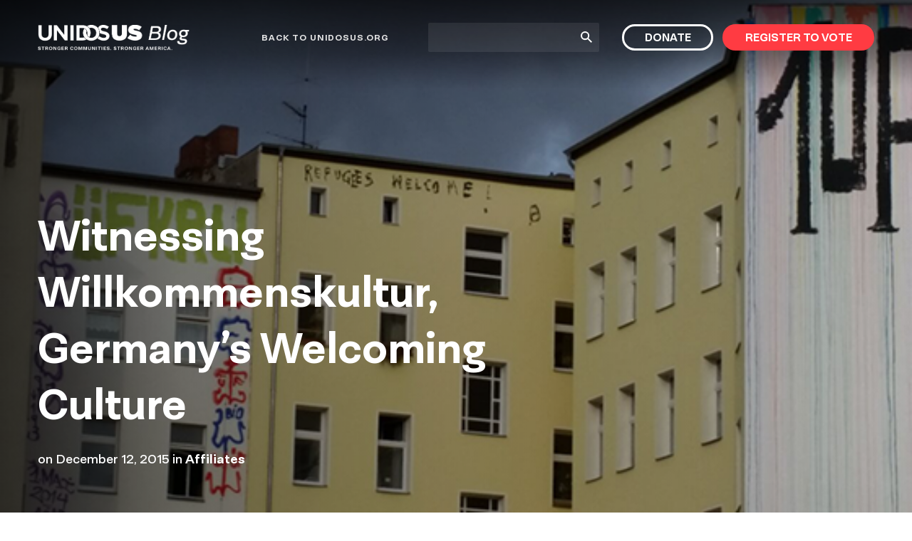

--- FILE ---
content_type: text/html; charset=UTF-8
request_url: https://unidosus.org/blog/2015/12/12/witnessing-willkommenskultur-germanys-welcoming-culture/
body_size: 18469
content:
<!DOCTYPE html>
<html lang="en-US" >
<head>

	<meta charset="UTF-8">
	<meta name="viewport" content="width=device-width, initial-scale=1">
	<meta name='robots' content='index, follow, max-image-preview:large, max-snippet:-1, max-video-preview:-1' />
	<style>img:is([sizes="auto" i], [sizes^="auto," i]) { contain-intrinsic-size: 3000px 1500px }</style>
	
	<!-- This site is optimized with the Yoast SEO Premium plugin v21.8 (Yoast SEO v25.4) - https://yoast.com/wordpress/plugins/seo/ -->
	<title>Witnessing Willkommenskultur, Germany’s Welcoming Culture | UnidosUS</title>
	<link rel="canonical" href="https://unidosus.org/blog/2015/12/12/witnessing-willkommenskultur-germanys-welcoming-culture/" />
	<meta property="og:locale" content="en_US" />
	<meta property="og:type" content="article" />
	<meta property="og:title" content="Witnessing Willkommenskultur, Germany’s Welcoming Culture" />
	<meta property="og:description" content="By Laura Vazquez, Senior Immigration Legislative Analyst, NCLR Just before Thanksgiving I had the opportunity to participate in a Transatlantic Migration" />
	<meta property="og:url" content="https://unidosus.org/blog/2015/12/12/witnessing-willkommenskultur-germanys-welcoming-culture/" />
	<meta property="og:site_name" content="UnidosUS" />
	<meta property="article:publisher" content="https://www.facebook.com/Weareunidosus" />
	<meta property="article:published_time" content="2015-12-12T10:39:00+00:00" />
	<meta property="article:modified_time" content="2021-08-26T21:57:18+00:00" />
	<meta property="og:image" content="https://unidosus.org/wp-content/uploads/2015/12/Refugees-Welcome-grafitti.png" />
	<meta property="og:image:width" content="560" />
	<meta property="og:image:height" content="315" />
	<meta property="og:image:type" content="image/png" />
	<meta name="author" content="UnidosUS" />
	<meta name="twitter:card" content="summary_large_image" />
	<meta name="twitter:creator" content="@Weareunidosus" />
	<meta name="twitter:site" content="@Weareunidosus" />
	<script type="application/ld+json" class="yoast-schema-graph">{"@context":"https://schema.org","@graph":[{"@type":"Article","@id":"https://unidosus.org/blog/2015/12/12/witnessing-willkommenskultur-germanys-welcoming-culture/#article","isPartOf":{"@id":"https://unidosus.org/blog/2015/12/12/witnessing-willkommenskultur-germanys-welcoming-culture/"},"author":{"name":"UnidosUS","@id":"https://unidosus.org/#/schema/person/817273ee23ca6f9a2d69355d4c951420"},"headline":"Witnessing Willkommenskultur, Germany’s Welcoming Culture","datePublished":"2015-12-12T10:39:00+00:00","dateModified":"2021-08-26T21:57:18+00:00","mainEntityOfPage":{"@id":"https://unidosus.org/blog/2015/12/12/witnessing-willkommenskultur-germanys-welcoming-culture/"},"wordCount":1038,"publisher":{"@id":"https://unidosus.org/#organization"},"image":{"@id":"https://unidosus.org/blog/2015/12/12/witnessing-willkommenskultur-germanys-welcoming-culture/#primaryimage"},"thumbnailUrl":"https://unidosus.org/wp-content/uploads/2015/12/Refugees-Welcome-grafitti.png","keywords":["FHXB Friedrichshain-Kreuzberg Museum","Germany","Heinrich Böll Foundation North America","migration","refugee","refugee crisis"],"articleSection":["Affiliates","Immigration"],"inLanguage":"en-US"},{"@type":"WebPage","@id":"https://unidosus.org/blog/2015/12/12/witnessing-willkommenskultur-germanys-welcoming-culture/","url":"https://unidosus.org/blog/2015/12/12/witnessing-willkommenskultur-germanys-welcoming-culture/","name":"Witnessing Willkommenskultur, Germany’s Welcoming Culture | UnidosUS","isPartOf":{"@id":"https://unidosus.org/#website"},"primaryImageOfPage":{"@id":"https://unidosus.org/blog/2015/12/12/witnessing-willkommenskultur-germanys-welcoming-culture/#primaryimage"},"image":{"@id":"https://unidosus.org/blog/2015/12/12/witnessing-willkommenskultur-germanys-welcoming-culture/#primaryimage"},"thumbnailUrl":"https://unidosus.org/wp-content/uploads/2015/12/Refugees-Welcome-grafitti.png","datePublished":"2015-12-12T10:39:00+00:00","dateModified":"2021-08-26T21:57:18+00:00","breadcrumb":{"@id":"https://unidosus.org/blog/2015/12/12/witnessing-willkommenskultur-germanys-welcoming-culture/#breadcrumb"},"inLanguage":"en-US","potentialAction":[{"@type":"ReadAction","target":["https://unidosus.org/blog/2015/12/12/witnessing-willkommenskultur-germanys-welcoming-culture/"]}]},{"@type":"ImageObject","inLanguage":"en-US","@id":"https://unidosus.org/blog/2015/12/12/witnessing-willkommenskultur-germanys-welcoming-culture/#primaryimage","url":"https://unidosus.org/wp-content/uploads/2015/12/Refugees-Welcome-grafitti.png","contentUrl":"https://unidosus.org/wp-content/uploads/2015/12/Refugees-Welcome-grafitti.png","width":560,"height":315},{"@type":"BreadcrumbList","@id":"https://unidosus.org/blog/2015/12/12/witnessing-willkommenskultur-germanys-welcoming-culture/#breadcrumb","itemListElement":[{"@type":"ListItem","position":1,"name":"Home","item":"https://unidosus.org/"},{"@type":"ListItem","position":2,"name":"Blog","item":"https://unidosus.org/blog/"},{"@type":"ListItem","position":3,"name":"Witnessing Willkommenskultur, Germany’s Welcoming Culture"}]},{"@type":"WebSite","@id":"https://unidosus.org/#website","url":"https://unidosus.org/","name":"UnidosUS","description":"","publisher":{"@id":"https://unidosus.org/#organization"},"potentialAction":[{"@type":"SearchAction","target":{"@type":"EntryPoint","urlTemplate":"https://unidosus.org/?s={search_term_string}"},"query-input":{"@type":"PropertyValueSpecification","valueRequired":true,"valueName":"search_term_string"}}],"inLanguage":"en-US"},{"@type":"Organization","@id":"https://unidosus.org/#organization","name":"UnidosUS","url":"https://unidosus.org/","logo":{"@type":"ImageObject","inLanguage":"en-US","@id":"https://unidosus.org/#/schema/logo/image/","url":"https://unidosus.org/wp-content/uploads/2021/03/unidosus-logo-color-2x.png","contentUrl":"https://unidosus.org/wp-content/uploads/2021/03/unidosus-logo-color-2x.png","width":426,"height":72,"caption":"UnidosUS"},"image":{"@id":"https://unidosus.org/#/schema/logo/image/"},"sameAs":["https://www.facebook.com/Weareunidosus","https://x.com/Weareunidosus","https://instagram.com/Weareunidosus/","https://www.linkedin.com/company/national-council-of-la-raza","https://www.youtube.com/c/UnidosUS","https://en.wikipedia.org/wiki/UnidosUS"]},{"@type":"Person","@id":"https://unidosus.org/#/schema/person/817273ee23ca6f9a2d69355d4c951420","name":"UnidosUS","url":"https://unidosus.org/blog/author/unidosus-general/"}]}</script>
	<!-- / Yoast SEO Premium plugin. -->


<link rel="alternate" type="application/rss+xml" title="UnidosUS &raquo; Feed" href="https://unidosus.org/feed/" />
<link rel="alternate" type="application/rss+xml" title="UnidosUS &raquo; Comments Feed" href="https://unidosus.org/comments/feed/" />
<!-- SpeedCurve -->
<script id="un1-speedcurve-inline">
LUX=(function(){var a=("undefined"!==typeof(LUX)&&"undefined"!==typeof(LUX.gaMarks)?LUX.gaMarks:[]);var d=("undefined"!==typeof(LUX)&&"undefined"!==typeof(LUX.gaMeasures)?LUX.gaMeasures:[]);var j="LUX_start";var k=window.performance;var l=("undefined"!==typeof(LUX)&&LUX.ns?LUX.ns:(Date.now?Date.now():+(new Date())));if(k&&k.timing&&k.timing.navigationStart){l=k.timing.navigationStart}function f(){if(k&&k.now){return k.now()}var o=Date.now?Date.now():+(new Date());return o-l}function b(n){if(k){if(k.mark){return k.mark(n)}else{if(k.webkitMark){return k.webkitMark(n)}}}a.push({name:n,entryType:"mark",startTime:f(),duration:0});return}function m(p,t,n){if("undefined"===typeof(t)&&h(j)){t=j}if(k){if(k.measure){if(t){if(n){return k.measure(p,t,n)}else{return k.measure(p,t)}}else{return k.measure(p)}}else{if(k.webkitMeasure){return k.webkitMeasure(p,t,n)}}}var r=0,o=f();if(t){var s=h(t);if(s){r=s.startTime}else{if(k&&k.timing&&k.timing[t]){r=k.timing[t]-k.timing.navigationStart}else{return}}}if(n){var q=h(n);if(q){o=q.startTime}else{if(k&&k.timing&&k.timing[n]){o=k.timing[n]-k.timing.navigationStart}else{return}}}d.push({name:p,entryType:"measure",startTime:r,duration:(o-r)});return}function h(n){return c(n,g())}function c(p,o){for(i=o.length-1;i>=0;i--){var n=o[i];if(p===n.name){return n}}return undefined}function g(){if(k){if(k.getEntriesByType){return k.getEntriesByType("mark")}else{if(k.webkitGetEntriesByType){return k.webkitGetEntriesByType("mark")}}}return a}return{mark:b,measure:m,gaMarks:a,gaMeasures:d}})();LUX.ns=(Date.now?Date.now():+(new Date()));LUX.ac=[];LUX.cmd=function(a){LUX.ac.push(a)};LUX.init=function(){LUX.cmd(["init"])};LUX.send=function(){LUX.cmd(["send"])};LUX.addData=function(a,b){LUX.cmd(["addData",a,b])};LUX_ae=[];window.addEventListener("error",function(a){LUX_ae.push(a)});LUX_al=[];if("function"===typeof(PerformanceObserver)&&"function"===typeof(PerformanceLongTaskTiming)){var LongTaskObserver=new PerformanceObserver(function(c){var b=c.getEntries();for(var a=0;a<b.length;a++){var d=b[a];LUX_al.push(d)}});try{LongTaskObserver.observe({type:["longtask"]})}catch(e){}};

LUX.label = decodeURIComponent( 'Article' );</script>
<script id="un1-speedcurve-js" src="https://cdn.speedcurve.com/js/lux.js?id=2677569804" defer crossorigin="anonymous"></script>
<!-- / SpeedCurve -->
<!-- Google Tag Manager -->
<script id="un1-gtm-inline">
(function(w,d,s,l,i){w[l]=w[l]||[];w[l].push({'gtm.start':
new Date().getTime(),event:'gtm.js'});var f=d.getElementsByTagName(s)[0],
j=d.createElement(s),dl=l!='dataLayer'?'&l='+l:'';j.async=true;j.src=
'https://www.googletagmanager.com/gtm.js?id='+i+dl;f.parentNode.insertBefore(j,f);
})(window,document,'script','dataLayer','GTM-MVB73G8');
</script>
<!-- / Google Tag Manager -->
	<!-- Critical font weights -->
<style>
@font-face {
	font-family: "NeoEss";
	src: url("https://unidosus.org/wp-content/themes/unidos/fonts/NeogroteskEss-Bold-vertfix-latin.woff2") format('woff2'),
	     url("https://unidosus.org/wp-content/themes/unidos/fonts/NeogroteskEss-Bold-vertfix-latin.woff") format('woff');
	font-weight: bold;
	font-style: normal;
	font-display: auto;
	/*
	font-display: swap;
	*/
}
@font-face {
	font-family: "NeoPro";
	src: url("https://unidosus.org/wp-content/themes/unidos/fonts/NeogroteskPro-Regular-vertfix-latin.woff2") format('woff2'),
	     url("https://unidosus.org/wp-content/themes/unidos/fonts/NeogroteskPro-Regular-vertfix-latin.woff") format('woff');
	font-weight: normal;
	font-style: normal;
	font-display: auto;
	/*
	font-display: swap;
	*/
}

@font-face {
	font-family: "NeoPro";
	src: url("https://unidosus.org/wp-content/themes/unidos/fonts/NeogroteskPro-Bold-vertfix-latin.woff2") format('woff2'),
	     url("https://unidosus.org/wp-content/themes/unidos/fonts/NeogroteskPro-Bold-vertfix-latin.woff") format('woff');
	font-weight: bold;
	font-style: normal;
	font-display: swap;
}

@font-face {
	font-family: "Gotham";
	src: url("https://unidosus.org/wp-content/themes/unidos/fonts/GothamBook/font.woff2") format('woff2'),
		 url("https://unidosus.org/wp-content/themes/unidos/fonts/GothamBook/font.woff") format('woff');
	font-weight: 400;
	font-style: normal;
	font-display: auto;
}

@font-face {
	font-family: "Gotham-Medium";
	src: url("https://unidosus.org/wp-content/themes/unidos/fonts/GothamMedium/font.woff2") format('woff2'),
		 url("https://unidosus.org/wp-content/themes/unidos/fonts/GothamMedium/font.woff") format('woff');
	font-weight: 500;
	font-style: normal;
	font-display: auto;
}

@font-face {
	font-family: "Gotham-Bold";
	src: url("https://unidosus.org/wp-content/themes/unidos/fonts/GothamBold/font.woff2") format('woff2'),
		 url("https://unidosus.org/wp-content/themes/unidos/fonts/GothamBold/font.woff") format('woff');
	font-weight: 700;
	font-style: normal;
	font-display: auto;
}

@font-face {
	font-family: "Gotham-Bold-Italic";
	src: url("https://unidosus.org/wp-content/themes/unidos/fonts/GothamBoldItalic/font.woff2") format('woff2'),
		 url("https://unidosus.org/wp-content/themes/unidos/fonts/GothamBoldItalic/font.woff") format('woff');
	font-weight: 700;
	font-style: italic;
	font-display: auto;
}

@font-face {
	font-family: "Robinson-Regular";
	src: url("https://unidosus.org/wp-content/themes/unidos/fonts/robinson_regular-webfont.woff2") format('woff2'),
       url("https://unidosus.org/wp-content/themes/unidos/fonts/robinson_regular-webfont.woff") format('woff');
	font-weight: 400;
	font-style: normal;
	font-display: auto;
}

@font-face {
	font-family: "Robinson-Press";
	src: url("https://unidosus.org/wp-content/themes/unidos/fonts/robinson_press-webfont.woff2") format('woff2'),
       url("https://unidosus.org/wp-content/themes/unidos/fonts/robinson_press-webfont.woff") format('woff');
	font-weight: 400;
	font-style: normal;
	font-display: auto;
}

</style>
<!-- / Critical font weights -->
	<style id='classic-theme-styles-inline-css'>
/*! This file is auto-generated */
.wp-block-button__link{color:#fff;background-color:#32373c;border-radius:9999px;box-shadow:none;text-decoration:none;padding:calc(.667em + 2px) calc(1.333em + 2px);font-size:1.125em}.wp-block-file__button{background:#32373c;color:#fff;text-decoration:none}
</style>
<link rel='stylesheet' id='activecampaign-form-block-css' href='https://unidosus.org/wp-content/plugins/activecampaign-subscription-forms/activecampaign-form-block/build/style-index.css?ver=1751545222' media='all' />
<style id='safe-svg-svg-icon-style-inline-css'>
.safe-svg-cover{text-align:center}.safe-svg-cover .safe-svg-inside{display:inline-block;max-width:100%}.safe-svg-cover svg{height:100%;max-height:100%;max-width:100%;width:100%}

</style>
<style id='global-styles-inline-css'>
:root{--wp--preset--aspect-ratio--square: 1;--wp--preset--aspect-ratio--4-3: 4/3;--wp--preset--aspect-ratio--3-4: 3/4;--wp--preset--aspect-ratio--3-2: 3/2;--wp--preset--aspect-ratio--2-3: 2/3;--wp--preset--aspect-ratio--16-9: 16/9;--wp--preset--aspect-ratio--9-16: 9/16;--wp--preset--color--black: #000000;--wp--preset--color--cyan-bluish-gray: #abb8c3;--wp--preset--color--white: #ffffff;--wp--preset--color--pale-pink: #f78da7;--wp--preset--color--vivid-red: #cf2e2e;--wp--preset--color--luminous-vivid-orange: #ff6900;--wp--preset--color--luminous-vivid-amber: #fcb900;--wp--preset--color--light-green-cyan: #7bdcb5;--wp--preset--color--vivid-green-cyan: #00d084;--wp--preset--color--pale-cyan-blue: #8ed1fc;--wp--preset--color--vivid-cyan-blue: #0693e3;--wp--preset--color--vivid-purple: #9b51e0;--wp--preset--gradient--vivid-cyan-blue-to-vivid-purple: linear-gradient(135deg,rgba(6,147,227,1) 0%,rgb(155,81,224) 100%);--wp--preset--gradient--light-green-cyan-to-vivid-green-cyan: linear-gradient(135deg,rgb(122,220,180) 0%,rgb(0,208,130) 100%);--wp--preset--gradient--luminous-vivid-amber-to-luminous-vivid-orange: linear-gradient(135deg,rgba(252,185,0,1) 0%,rgba(255,105,0,1) 100%);--wp--preset--gradient--luminous-vivid-orange-to-vivid-red: linear-gradient(135deg,rgba(255,105,0,1) 0%,rgb(207,46,46) 100%);--wp--preset--gradient--very-light-gray-to-cyan-bluish-gray: linear-gradient(135deg,rgb(238,238,238) 0%,rgb(169,184,195) 100%);--wp--preset--gradient--cool-to-warm-spectrum: linear-gradient(135deg,rgb(74,234,220) 0%,rgb(151,120,209) 20%,rgb(207,42,186) 40%,rgb(238,44,130) 60%,rgb(251,105,98) 80%,rgb(254,248,76) 100%);--wp--preset--gradient--blush-light-purple: linear-gradient(135deg,rgb(255,206,236) 0%,rgb(152,150,240) 100%);--wp--preset--gradient--blush-bordeaux: linear-gradient(135deg,rgb(254,205,165) 0%,rgb(254,45,45) 50%,rgb(107,0,62) 100%);--wp--preset--gradient--luminous-dusk: linear-gradient(135deg,rgb(255,203,112) 0%,rgb(199,81,192) 50%,rgb(65,88,208) 100%);--wp--preset--gradient--pale-ocean: linear-gradient(135deg,rgb(255,245,203) 0%,rgb(182,227,212) 50%,rgb(51,167,181) 100%);--wp--preset--gradient--electric-grass: linear-gradient(135deg,rgb(202,248,128) 0%,rgb(113,206,126) 100%);--wp--preset--gradient--midnight: linear-gradient(135deg,rgb(2,3,129) 0%,rgb(40,116,252) 100%);--wp--preset--font-size--small: 13px;--wp--preset--font-size--medium: 20px;--wp--preset--font-size--large: 36px;--wp--preset--font-size--x-large: 42px;--wp--preset--spacing--20: 0.44rem;--wp--preset--spacing--30: 0.67rem;--wp--preset--spacing--40: 1rem;--wp--preset--spacing--50: 1.5rem;--wp--preset--spacing--60: 2.25rem;--wp--preset--spacing--70: 3.38rem;--wp--preset--spacing--80: 5.06rem;--wp--preset--shadow--natural: 6px 6px 9px rgba(0, 0, 0, 0.2);--wp--preset--shadow--deep: 12px 12px 50px rgba(0, 0, 0, 0.4);--wp--preset--shadow--sharp: 6px 6px 0px rgba(0, 0, 0, 0.2);--wp--preset--shadow--outlined: 6px 6px 0px -3px rgba(255, 255, 255, 1), 6px 6px rgba(0, 0, 0, 1);--wp--preset--shadow--crisp: 6px 6px 0px rgba(0, 0, 0, 1);}:where(.is-layout-flex){gap: 0.5em;}:where(.is-layout-grid){gap: 0.5em;}body .is-layout-flex{display: flex;}.is-layout-flex{flex-wrap: wrap;align-items: center;}.is-layout-flex > :is(*, div){margin: 0;}body .is-layout-grid{display: grid;}.is-layout-grid > :is(*, div){margin: 0;}:where(.wp-block-columns.is-layout-flex){gap: 2em;}:where(.wp-block-columns.is-layout-grid){gap: 2em;}:where(.wp-block-post-template.is-layout-flex){gap: 1.25em;}:where(.wp-block-post-template.is-layout-grid){gap: 1.25em;}.has-black-color{color: var(--wp--preset--color--black) !important;}.has-cyan-bluish-gray-color{color: var(--wp--preset--color--cyan-bluish-gray) !important;}.has-white-color{color: var(--wp--preset--color--white) !important;}.has-pale-pink-color{color: var(--wp--preset--color--pale-pink) !important;}.has-vivid-red-color{color: var(--wp--preset--color--vivid-red) !important;}.has-luminous-vivid-orange-color{color: var(--wp--preset--color--luminous-vivid-orange) !important;}.has-luminous-vivid-amber-color{color: var(--wp--preset--color--luminous-vivid-amber) !important;}.has-light-green-cyan-color{color: var(--wp--preset--color--light-green-cyan) !important;}.has-vivid-green-cyan-color{color: var(--wp--preset--color--vivid-green-cyan) !important;}.has-pale-cyan-blue-color{color: var(--wp--preset--color--pale-cyan-blue) !important;}.has-vivid-cyan-blue-color{color: var(--wp--preset--color--vivid-cyan-blue) !important;}.has-vivid-purple-color{color: var(--wp--preset--color--vivid-purple) !important;}.has-black-background-color{background-color: var(--wp--preset--color--black) !important;}.has-cyan-bluish-gray-background-color{background-color: var(--wp--preset--color--cyan-bluish-gray) !important;}.has-white-background-color{background-color: var(--wp--preset--color--white) !important;}.has-pale-pink-background-color{background-color: var(--wp--preset--color--pale-pink) !important;}.has-vivid-red-background-color{background-color: var(--wp--preset--color--vivid-red) !important;}.has-luminous-vivid-orange-background-color{background-color: var(--wp--preset--color--luminous-vivid-orange) !important;}.has-luminous-vivid-amber-background-color{background-color: var(--wp--preset--color--luminous-vivid-amber) !important;}.has-light-green-cyan-background-color{background-color: var(--wp--preset--color--light-green-cyan) !important;}.has-vivid-green-cyan-background-color{background-color: var(--wp--preset--color--vivid-green-cyan) !important;}.has-pale-cyan-blue-background-color{background-color: var(--wp--preset--color--pale-cyan-blue) !important;}.has-vivid-cyan-blue-background-color{background-color: var(--wp--preset--color--vivid-cyan-blue) !important;}.has-vivid-purple-background-color{background-color: var(--wp--preset--color--vivid-purple) !important;}.has-black-border-color{border-color: var(--wp--preset--color--black) !important;}.has-cyan-bluish-gray-border-color{border-color: var(--wp--preset--color--cyan-bluish-gray) !important;}.has-white-border-color{border-color: var(--wp--preset--color--white) !important;}.has-pale-pink-border-color{border-color: var(--wp--preset--color--pale-pink) !important;}.has-vivid-red-border-color{border-color: var(--wp--preset--color--vivid-red) !important;}.has-luminous-vivid-orange-border-color{border-color: var(--wp--preset--color--luminous-vivid-orange) !important;}.has-luminous-vivid-amber-border-color{border-color: var(--wp--preset--color--luminous-vivid-amber) !important;}.has-light-green-cyan-border-color{border-color: var(--wp--preset--color--light-green-cyan) !important;}.has-vivid-green-cyan-border-color{border-color: var(--wp--preset--color--vivid-green-cyan) !important;}.has-pale-cyan-blue-border-color{border-color: var(--wp--preset--color--pale-cyan-blue) !important;}.has-vivid-cyan-blue-border-color{border-color: var(--wp--preset--color--vivid-cyan-blue) !important;}.has-vivid-purple-border-color{border-color: var(--wp--preset--color--vivid-purple) !important;}.has-vivid-cyan-blue-to-vivid-purple-gradient-background{background: var(--wp--preset--gradient--vivid-cyan-blue-to-vivid-purple) !important;}.has-light-green-cyan-to-vivid-green-cyan-gradient-background{background: var(--wp--preset--gradient--light-green-cyan-to-vivid-green-cyan) !important;}.has-luminous-vivid-amber-to-luminous-vivid-orange-gradient-background{background: var(--wp--preset--gradient--luminous-vivid-amber-to-luminous-vivid-orange) !important;}.has-luminous-vivid-orange-to-vivid-red-gradient-background{background: var(--wp--preset--gradient--luminous-vivid-orange-to-vivid-red) !important;}.has-very-light-gray-to-cyan-bluish-gray-gradient-background{background: var(--wp--preset--gradient--very-light-gray-to-cyan-bluish-gray) !important;}.has-cool-to-warm-spectrum-gradient-background{background: var(--wp--preset--gradient--cool-to-warm-spectrum) !important;}.has-blush-light-purple-gradient-background{background: var(--wp--preset--gradient--blush-light-purple) !important;}.has-blush-bordeaux-gradient-background{background: var(--wp--preset--gradient--blush-bordeaux) !important;}.has-luminous-dusk-gradient-background{background: var(--wp--preset--gradient--luminous-dusk) !important;}.has-pale-ocean-gradient-background{background: var(--wp--preset--gradient--pale-ocean) !important;}.has-electric-grass-gradient-background{background: var(--wp--preset--gradient--electric-grass) !important;}.has-midnight-gradient-background{background: var(--wp--preset--gradient--midnight) !important;}.has-small-font-size{font-size: var(--wp--preset--font-size--small) !important;}.has-medium-font-size{font-size: var(--wp--preset--font-size--medium) !important;}.has-large-font-size{font-size: var(--wp--preset--font-size--large) !important;}.has-x-large-font-size{font-size: var(--wp--preset--font-size--x-large) !important;}
:where(.wp-block-post-template.is-layout-flex){gap: 1.25em;}:where(.wp-block-post-template.is-layout-grid){gap: 1.25em;}
:where(.wp-block-columns.is-layout-flex){gap: 2em;}:where(.wp-block-columns.is-layout-grid){gap: 2em;}
:root :where(.wp-block-pullquote){font-size: 1.5em;line-height: 1.6;}
</style>
<link rel='stylesheet' id='weglot-css-css' href='https://unidosus.org/wp-content/plugins/weglot/dist/css/front-css.css?ver=5.0' media='all' />
<link rel='stylesheet' id='new-flag-css-css' href='https://unidosus.org/wp-content/plugins/weglot/dist/css/new-flags.css?ver=5.0' media='all' />
<link rel='stylesheet' id='un1-fonts-deferred-css' href='https://unidosus.org/wp-content/themes/unidos/assets/fonts-deferred.dist.css?ver=642038' media="print" onload="this.media='all'" />
<link rel='stylesheet' id='mapbox-gl-css' href='https://unidosus.org/wp-content/themes/unidos/assets/vendor/mapbox-gl.css?ver=2.6.0' media='all' />
<link rel='stylesheet' id='un1-highlight-share-css' href='https://unidosus.org/wp-content/themes/unidos/assets/vendor/share-this/share-this-custom.css?ver=1.2.1' media='all' />
<link rel='stylesheet' id='lity-css' href='https://unidosus.org/wp-content/themes/unidos/assets/vendor/lity.min.css?ver=2.4.1' media='all' />
<link rel='stylesheet' id='flickity-css' href='https://unidosus.org/wp-content/themes/unidos/assets/vendor/flickity/flickity.min.css?ver=2.3.0-20220304' media='all' />
<link rel='stylesheet' id='flickity-fade-css' href='https://unidosus.org/wp-content/themes/unidos/assets/vendor/flickity/flickity-fade.css?ver=2.0.0' media='all' />
<link rel='stylesheet' id='select2-css' href='https://unidosus.org/wp-content/themes/unidos/assets/vendor/select2.min.css?ver=642038' media="print" onload="this.media='all'" />
<link rel='stylesheet' id='simplebar-css' href='https://unidosus.org/wp-content/themes/unidos/assets/vendor/simplebar.min.css?ver=6.2.7' media='all' />

<!-- simplebar noscript -->
<noscript>
<style>
[data-simplebar] {
	overflow: auto;
	mask-image: var(--checkbox-mask-image, linear-gradient(to top, transparent 0, transparent 10px, #000 75px, #000 100%));
}
.simplebar-content-wrapper {
	scrollbar-width: auto;
	-ms-overflow-style: auto;
}
.simplebar-content-wrapper::-webkit-scrollbar,
.simplebar-hide-scrollbar::-webkit-scrollbar {
	display: initial;
	width: initial;
	height: initial;
}
</style>
</noscript>
<!-- / simplebar noscript -->
<link rel='stylesheet' id='mapbox-gl-geocoder-css' href='https://unidosus.org/wp-content/themes/unidos/assets/vendor/mapbox-gl-geocoder.css?ver=4.7.2' media='all' />
<link rel='stylesheet' id='un1-main-css' href='https://unidosus.org/wp-content/themes/unidos/assets/main.dist.css?ver=642038' media='all' />
<style id='un1-main-inline-css'>
.section--spacer--verysmall{height:15px}.section--spacer--small{height:26px}.section--spacer--medium{height:52px}.section--spacer--sitewidestandard{height:120px}.section--spacer--conferencespecial{height:35px}.section--spacer--mediumlarge{height:70px}.section--spacer--votingpage{height:100px}.section--spacer--horzline{height:2px}.section--spacer--homeoverhang{height:80px}@media (max-width: 767px) {.section--spacer--verysmall{height:15px}.section--spacer--small{height:26px}.section--spacer--medium{height:52px}.section--spacer--sitewidestandard{height:120px}.section--spacer--conferencespecial{height:35px}.section--spacer--mediumlarge{height:70px}.section--spacer--votingpage{height:100px}.section--spacer--horzline{height:2px}.section--spacer--homeoverhang{height:80px}}
</style>
<link rel='stylesheet' id='un1-map-immilocal-css' href='https://unidosus.org/wp-content/themes/unidos/assets/map-immilocal.dist.css?ver=642038' media='all' />
<link rel='stylesheet' id='un1-print-css' href='https://unidosus.org/wp-content/themes/unidos/assets/print.dist.css?ver=642038' media='print' />
<script src="https://unidosus.org/wp-content/plugins/weglot/dist/front-js.js?ver=5.0" id="wp-weglot-js-js"></script>
<script src="https://unidosus.org/wp-includes/js/jquery/jquery.min.js?ver=3.7.1" id="jquery-core-js"></script>
<script src="https://unidosus.org/wp-includes/js/jquery/jquery-migrate.min.js?ver=3.4.1" id="jquery-migrate-js"></script>
<script src="https://unidosus.org/wp-content/themes/unidos/modules/promotions/vendor/js.cookie.min.js?ver=2.2.0" id="js-cookie-js"></script>
<link rel="EditURI" type="application/rsd+xml" title="RSD" href="https://unidosus.org/xmlrpc.php?rsd" />
<link rel='shortlink' href='https://unidosus.org/?p=26107' />
<link rel="alternate" title="oEmbed (JSON)" type="application/json+oembed" href="https://unidosus.org/wp-json/oembed/1.0/embed?url=https%3A%2F%2Funidosus.org%2Fblog%2F2015%2F12%2F12%2Fwitnessing-willkommenskultur-germanys-welcoming-culture%2F" />
<link rel="alternate" title="oEmbed (XML)" type="text/xml+oembed" href="https://unidosus.org/wp-json/oembed/1.0/embed?url=https%3A%2F%2Funidosus.org%2Fblog%2F2015%2F12%2F12%2Fwitnessing-willkommenskultur-germanys-welcoming-culture%2F&#038;format=xml" />

<script type="application/json" id="weglot-data">{"website":"https:\/\/unidosus.org","uid":"d4e12ceda3","project_slug":"unidosus-ucc","language_from":"en","language_from_custom_flag":null,"language_from_custom_name":null,"excluded_paths":[{"type":"NOT_CONTAIN","value":"\/counseling-connection","language_button_displayed":false,"exclusion_behavior":"REDIRECT","excluded_languages":[],"regex":"^((?!\/counseling\\-connection).)*$"}],"excluded_blocks":[],"custom_settings":{"button_style":{"flag_type":"rectangle_mat","with_name":true,"full_name":true,"custom_css":"","is_dropdown":false,"with_flags":false},"wp_user_version":"5.0","translate_email":false,"translate_search":false,"translate_amp":false,"switchers":[{"style":{"with_name":false,"with_flags":false,"full_name":true,"is_dropdown":false,"invert_flags":false,"flag_type":"rectangle_mat","size_scale":1},"opts":{"hide_selected_language":true,"open_hover":false,"close_outside_click":false,"is_responsive":false,"display_device":"mobile","pixel_cutoff":768},"colors":[],"location":[]}]},"pending_translation_enabled":false,"curl_ssl_check_enabled":true,"custom_css":null,"languages":[{"language_to":"es","custom_code":null,"custom_name":null,"custom_local_name":null,"provider":null,"enabled":true,"automatic_translation_enabled":true,"deleted_at":null,"connect_host_destination":null,"custom_flag":null}],"organization_slug":"w-0685e1d0c3","api_domain":"cdn-api-weglot.com","current_language":"en","switcher_links":{"en":"https:\/\/unidosus.org\/blog\/2015\/12\/12\/witnessing-willkommenskultur-germanys-welcoming-culture\/","es":"https:\/\/unidosus.org\/es\/blog\/2015\/12\/12\/witnessing-willkommenskultur-germanys-welcoming-culture\/"},"original_path":"\/blog\/2015\/12\/12\/witnessing-willkommenskultur-germanys-welcoming-culture\/"}</script><meta name="author" content="UnidosUS" />
<link rel="apple-touch-icon" sizes="180x180" href="https://unidosus.org/apple-touch-icon.png?ver=2">
<link rel="icon" type="image/png" href="https://unidosus.org/favicon-32x32.png?ver=2" sizes="32x32" />
<link rel="icon" type="image/png" href="https://unidosus.org/favicon-16x16.png?ver=2" sizes="16x16" />
<meta name="theme-color" content="#152E60" />
<link rel="mask-icon" href="https://unidosus.org/safari-pinned-tab.svg?ver=1" color="#152E60">
<meta name="msapplication-TileColor" content="#ffffff" />
	<link rel="profile" href="https://gmpg.org/xfn/11">
		<meta http-equiv="x-ua-compatible" content="ie=edge">
	<style id="wpforms-css-vars-root">
				:root {
					--wpforms-field-border-radius: 3px;
--wpforms-field-border-style: solid;
--wpforms-field-border-size: 1px;
--wpforms-field-background-color: #ffffff;
--wpforms-field-border-color: rgba( 0, 0, 0, 0.25 );
--wpforms-field-border-color-spare: rgba( 0, 0, 0, 0.25 );
--wpforms-field-text-color: rgba( 0, 0, 0, 0.7 );
--wpforms-field-menu-color: #ffffff;
--wpforms-label-color: rgba( 0, 0, 0, 0.85 );
--wpforms-label-sublabel-color: rgba( 0, 0, 0, 0.55 );
--wpforms-label-error-color: #d63637;
--wpforms-button-border-radius: 3px;
--wpforms-button-border-style: none;
--wpforms-button-border-size: 1px;
--wpforms-button-background-color: #066aab;
--wpforms-button-border-color: #066aab;
--wpforms-button-text-color: #ffffff;
--wpforms-page-break-color: #066aab;
--wpforms-background-image: none;
--wpforms-background-position: center center;
--wpforms-background-repeat: no-repeat;
--wpforms-background-size: cover;
--wpforms-background-width: 100px;
--wpforms-background-height: 100px;
--wpforms-background-color: rgba( 0, 0, 0, 0 );
--wpforms-background-url: none;
--wpforms-container-padding: 0px;
--wpforms-container-border-style: none;
--wpforms-container-border-width: 1px;
--wpforms-container-border-color: #000000;
--wpforms-container-border-radius: 3px;
--wpforms-field-size-input-height: 43px;
--wpforms-field-size-input-spacing: 15px;
--wpforms-field-size-font-size: 16px;
--wpforms-field-size-line-height: 19px;
--wpforms-field-size-padding-h: 14px;
--wpforms-field-size-checkbox-size: 16px;
--wpforms-field-size-sublabel-spacing: 5px;
--wpforms-field-size-icon-size: 1;
--wpforms-label-size-font-size: 16px;
--wpforms-label-size-line-height: 19px;
--wpforms-label-size-sublabel-font-size: 14px;
--wpforms-label-size-sublabel-line-height: 17px;
--wpforms-button-size-font-size: 17px;
--wpforms-button-size-height: 41px;
--wpforms-button-size-padding-h: 15px;
--wpforms-button-size-margin-top: 10px;
--wpforms-container-shadow-size-box-shadow: none;

				}
			</style>
</head>
<body class="wp-singular post-template-default single single-post postid-26107 single-format-standard wp-theme-unidos has-hero-bg-media is-blog is-blog--main" data-instant-intensity="viewport">

	<!-- Google Tag Manager (noscript) -->
<noscript><iframe src="https://www.googletagmanager.com/ns.html?id=GTM-MVB73G8"
height="0" width="0" style="display:none;visibility:hidden"></iframe></noscript>
<!-- End Google Tag Manager (noscript) -->
	<a class="skip-link screen-reader-text" href="#main">Skip site navigation</a>
		<div class="pre-header"></div>

	
<!-- Pre-header height check -->
<div id="js-header-pos-top"></div>
<script>
(function($){

	// Avoid if possible (by setting
	var $headerTopPosHolder = false;
	var prevHeaderTop = false;

	// Position relative to DOCUMENT
	// Effectively gets height of all content above header, if any
	function setHeaderTopPos() {
		// console.log('setPreHeaderHeight!!!');
		$headerTopPosHolder = ($headerTopPosHolder) ? $headerTopPosHolder : $('#js-header-pos-top');
		if ( $headerTopPosHolder.length ) {
			// console.log('setPreHeaderHeight - #js-header-pos-top exists');
			var headerTop = $headerTopPosHolder.offset().top;
			window.requestAnimationFrame(function(){
				headerTop = parseInt(headerTop);
				if ( headerTop < 0 ) {
					headerTop = 0;
				}
				// console.log('--header-pos-top check:', headerTop, prevHeaderTop);
				if ( headerTop !== prevHeaderTop ) {
					document.documentElement.style.setProperty('--header-pos-top', headerTop + 'px');
					prevHeaderTop = headerTop;
					// console.log('--header-pos-top CHANGED. Update:', headerTop)
				}
			});
		}
	}

	setHeaderTopPos();

	$(window)
		.on('debouncedresize', function(){
			setHeaderTopPos();
		});

})(jQuery);
</script>

<!-- / Pre-header height check -->

		<header id="js-header" class="header header--clear header--blog header--blog--main" role="banner">

		<div class="clearbar clearbar--blog container dark-area vert-align-center">
			<div class="clearbar__row clearbar__row--blog row gutters">
				<div class="clearbar__col clearbar__col--blog col-12">

					<div class="row gutters space-between">

																		<div class="clearbar__left clearbar__left--blog col-auto flex vert-align-center">
							<div class="site-logo site-logo--blog-header site-logo--clear">
								<a href="https://unidosus.org/blog/">
									<span class="screen-reader-text">Blog</span>
																											<img src="https://unidosus.org/wp-content/themes/unidos/images/unidosus-blog-index-logo-white-b-2x.png" alt="" width="269" height="46" />
																	</a>
							</div>
						</div>
						
						<div class="clearbar__right clearbar__right--blog col-auto vert-align-center no-underlines">

							<div class="row gutters">

																								<div class="back back--blog back--clear col-auto vert-align-center greylight-links greylight-text">
									<a href="https://unidosus.org/">
										Back to UnidosUS.org									</a>
								</div>
								
								<div class="search-form__wrap search-form__wrap--header search-form__wrap--clear col-auto vert-align-center visible@md">
									<div class="js-search-form search-form search-form--header search-form--clear-header flex-col"><search>
<form class="js-search-form search-form"
	id="search--header"
	method="get"
	action="https://unidosus.org/"
	role="search">

	<label>
		<span class="search-form__label screen-reader-text">Site search</span>
		<input
			class="search-form__input"
			type="text"
			inputmode="search"
			name="s"
						enterkeyhint="search"
			autocapitalize="off"
			autocomplete="off"></label><button class="search-form__submit search-form__submit--header btn" type="submit">
		<span class="screen-reader-text">Submit Search</span>
		<svg class="svg-icon" aria-hidden="true" role="img" focusable="false" xmlns="http://www.w3.org/2000/svg" width="23.561" height="23.561" viewbox="0 0 23.561 23.561"><g transform="translate(1.5 1.5)"><circle cx="7.5" cy="7.5" r="7.5" fill="none" stroke="currentColor" stroke-miterlimit="10" stroke-width="3" /><line x2="8.502" y2="8.502" transform="translate(12.498 12.498)" fill="none" stroke="currentColor" stroke-miterlimit="10" stroke-width="3" /></g></svg>	</button>

</form>
</search>
</div>								</div>

																<div class="header-ctas header-ctas--clear col-auto vert-align-center visible@md">
									<div class="has-ctas ctas-rt p"><em><a href="/donate/">Donate</a></em> <a href="https://www.becomeavoter.org">Register to Vote</a></div>
								</div>
								
							</div>

						</div>

					</div>

				</div>			</div>		</div>
	</header>
<main id="main" class="main" role="main">

	
	<article class="js-shareable shareable post-26107 post type-post status-publish format-standard has-post-thumbnail hentry category-affiliates category-immigration tag-fhxb-friedrichshain-kreuzberg-museum tag-germany tag-heinrich-boll-foundation-north-america tag-migration tag-refugee tag-refugee-crisis">

		<section id="hero" class="hero hero--single-post hero--blog hero--with-bg-media section has-bg-media no-bg-video has-bg-image dark-area dark-area--black section--full-height@md vert-align-bottom">

	<div class="section-scroll-top" id="hero"></div>
	
	<div class="bg-wrap"><img width="560" height="315" src="https://unidosus.org/wp-content/uploads/2015/12/Refugees-Welcome-grafitti.png" class="bg bg--cover" alt="" aria-hidden="true" loading="eager" importance="high" decoding="async" fetchpriority="high" srcset="https://unidosus.org/wp-content/uploads/2015/12/Refugees-Welcome-grafitti.png 560w, https://unidosus.org/wp-content/uploads/2015/12/Refugees-Welcome-grafitti-540x304.png 540w, https://unidosus.org/wp-content/uploads/2015/12/Refugees-Welcome-grafitti-150x84.png 150w" sizes="(max-width: 560px) 100vw, 560px" /></div>
	<div class="tint tint--darken tint--top" style="opacity: 70%;"></div>
	<div class="tint tint--darken tint--left" style="opacity: 70%;"></div>

	<div class="container">

		<div class="row gutters">

			<div class="col-12 col-8@sm pad-y pad--xjumbo vert-align-bottom">

				<div class="flex-col">

										<h1 class="h1">
						Witnessing Willkommenskultur, Germany’s Welcoming Culture					</h1>
					
					<div class="byline flex-col flex-row@sm no-underlines">

	<span>

					<span class="date date--published">
				on <time datetime="2015-12-12T05:39:00-05:00">December 12, 2015</time>			</span>
			
						<span class="">

			 in 
						<a href="https://unidosus.org/blog/category/affiliates/">
			
				<strong>Affiliates</strong>
						</a>
			
		</span>
		
	</span>

	
</div>

					
				</div>

			</div>

		</div>

	</div>
</section>
		
<section class="section section--single-body no-bg-media no-bg-video no-bg-image light-area">

	<div class="section-scroll-top" id="static_section_1"></div>
	
	<div class="container">

		<div>

			<div class="row gutters">

				<div class="col-12 col-8@md">

											<div class="rt p1-emph">
							<p><em>By Laura Vazquez, Senior Immigration Legislative Analyst, NCLR</em></p>
<p>Just before Thanksgiving I had the opportunity to participate in a Transatlantic Migration Study Tour to Germany, cosponsored by the <a href="https://us.boell.org/" target="_blank" rel="noopener">Heinrich Böll Foundation North America</a> and NCLR. Our group of 10 Latino leaders, mostly composed of executives of community-based organizations affiliated with NCLR, visited with government officials, refugee reception centers, human and civil rights activists, and nonprofit organizations in Düsseldorf, Berlin, Leipzig, Halle, and Stuttgart</p>
<figure id="attachment_10108" aria-describedby="caption-attachment-10108" style="width: 560px" class="wp-caption alignnone"><a href="http://blog.unidosus.org/2015/12/12/witnessing-willkommenskultur-germanys-welcoming-culture/group-photo-dusseldorf/" rel="attachment wp-att-10108"><img decoding="async" class="wp-image-10108 size-full" src="https://unidosus.org/wp-content/uploads/2015/12/group-photo-Dusseldorf.png" alt="group photo Dusseldorf" width="560" height="373" /></a><figcaption id="caption-attachment-10108" class="wp-caption-text">Photo: Laura Vazquez.</figcaption></figure>
<blockquote class="twitter-tweet" lang="en">
<p dir="ltr" lang="en">SWK CEO Dr. Juan Sánchez is honored to be in Germany with <a href="https://twitter.com/boell_us">@boell_us</a> to discuss immigration policy <a href="https://twitter.com/hashtag/HBSMigration?src=hash">#HBSMigration</a><a href="https://t.co/cfIzbjhQlN">pic.twitter.com/cfIzbjhQlN</a></p>
<p>— Southwest Key (@SouthwestKey) <a href="https://twitter.com/SouthwestKey/status/667859358827479040">November 21, 2015</a></p></blockquote>
<p>Our trip took place at an opportune time for this dialogue—the ongoing migration crisis in Europe, the aftermath of the horrific terrorist attacks in Paris, and our own country’s vigorous debate on immigration policy on the eve of a presidential campaign.</p>
<figure id="attachment_10109" aria-describedby="caption-attachment-10109" style="width: 720px" class="wp-caption alignnone"><a href="http://blog.unidosus.org/2015/12/12/witnessing-willkommenskultur-germanys-welcoming-culture/jose-rodriguez/" target="_blank" rel="attachment wp-att-10109 noopener"><img decoding="async" class="wp-image-10109 size-full" src="https://unidosus.org/wp-content/uploads/2015/12/Jose-Rodriguez.png" alt="Jose Rodriguez" width="720" height="1000" srcset="https://unidosus.org/wp-content/uploads/2015/12/Jose-Rodriguez.png 720w, https://unidosus.org/wp-content/uploads/2015/12/Jose-Rodriguez-540x750.png 540w, https://unidosus.org/wp-content/uploads/2015/12/Jose-Rodriguez-150x208.png 150w" sizes="(max-width: 720px) 100vw, 720px" /></a><figcaption id="caption-attachment-10109" class="wp-caption-text">Jose Rodriguez, President &amp; CEO of NCLR Affiliate El Concilio at the Turkey Center in Dusseldorf with a sign about not budging an inch to racism and welcoming refugees. Photo: Laura Vazquez.</figcaption></figure>
<blockquote class="twitter-tweet" lang="en"><p>
<a href="https://twitter.com/hashtag/hbsmigration?src=hash">#hbsmigration</a> just had a great conversation with State Green Party officials <a href="https://twitter.com/CarecenDC">@CarecenDC</a> <a href="https://twitter.com/boell_stiftung">@boell_stiftung</a> <a href="https://t.co/SIgAqdKhru">pic.twitter.com/SIgAqdKhru</a></p>
<p>— CARECEN-DC (@CarecenDC) <a href="https://twitter.com/CarecenDC/status/666945650760790020">November 18, 2015</a>
</p></blockquote>
<p>What was most impressive was the welcoming response that those we spoke with in Germany have had to the refugee situation. Germany, a nation of about 81 million people, is <a href="http://www.theguardian.com/world/2015/oct/05/germany-now-expects-up-to-15-mln-migrants-in-2015-report" target="_blank" rel="noopener">expected to receive one million refugees</a> this year. By comparison, the United States, which has a population of more than 321 million, has admitted an average of 70,000 refugees annually in recent years, and President Obama’s <a href="https://www.whitehouse.gov/blog/2015/11/17/how-were-welcoming-syrian-refugees" target="_blank" rel="noopener">proposal to accept</a> an additional 10,000 Syrian refugees has been met with a storm of controversy. In Germany we heard about an outpouring of volunteers wanting to help. We learned about a “helping network” of volunteers who wanted to offer German language classes, teach sports, assist in job placements, and more. In Düsseldorf, 5,000 people have registered as volunteers with at least one faith-based organization in the past year. One person described the welcoming culture as “almost euphoric” and we heard repeatedly that this is an opportunity for Germany to invest in its future and to grow its economy.</p>
<figure id="attachment_10111" aria-describedby="caption-attachment-10111" style="width: 560px" class="wp-caption alignnone"><a href="http://blog.unidosus.org/2015/12/12/witnessing-willkommenskultur-germanys-welcoming-culture/refugees-welcome-grafitti/" target="_blank" rel="attachment wp-att-10111 noopener"><img decoding="async" class="wp-image-10111 size-full" src="https://unidosus.org/wp-content/uploads/2015/12/Refugees-Welcome-grafitti.png" alt="Refugees Welcome grafitti" width="560" height="315" /></a><figcaption id="caption-attachment-10111" class="wp-caption-text">Signs in Germany welcoming refugees. Photo: Laura Vazquez.</figcaption></figure>
<blockquote class="twitter-tweet" lang="en">
<p dir="ltr" lang="en">Signs around Berlin <a href="https://t.co/kDabkgiamD">https://t.co/kDabkgiamD</a> <a href="https://twitter.com/boell_us">@boell_us</a> <a href="https://twitter.com/NCLR">@NCLR</a> <a href="https://twitter.com/hashtag/hbsmigration?src=hash">#hbsmigration</a> <a href="https://t.co/Z8QEQsSKD9">pic.twitter.com/Z8QEQsSKD9</a></p>
<p>— Renata Soto (@RenataSotoTN) <a href="https://twitter.com/RenataSotoTN/status/668572255983689728">November 22, 2015</a></p></blockquote>
<p>In Berlin we visited a refugee reception center (one of 120 refugee shelters in Berlin alone), which opened in August and provides shelter for 950 refugees from 22 countries (65 percent of them are from Syria, Afghanistan, Iraq, and Pakistan). The center is mostly run by the 150–200 volunteers who show up regularly from the pool of 5,500 registered volunteers, including an 83-year-old woman who volunteers twice a week. Through this incredible volunteer network the shelter provides medical care, mental health counseling, legal advice for asylum claims, and German language classes are offered eight hours per day, every day. Recognizing that many of the refugees have made a treacherous journey, the center has a boutique of donated clothes and a hair salon. A group of men who were tailors in Syria and want to put their skills to use are offering to take in and adjust clothes for others in the shelter. On the evening that we visited a group of musicians played in the lobby. Neighbors who were initially suspicious of the center that inhabits the former government building now show up as volunteers and drop off donations.</p>
<blockquote class="twitter-tweet" lang="en"><p>
Everything at the Berlin welcoming center is donated including medicine the 45 doctors who rotate through daily <a href="https://t.co/LZGplhWJES">pic.twitter.com/LZGplhWJES</a></p>
<p>— Congreso CEO (@CongresoCEO) <a href="https://twitter.com/CongresoCEO/status/667377689943220225">November 19, 2015</a>
</p></blockquote>
<p><a href="http://blog.unidosus.org/2015/12/12/witnessing-willkommenskultur-germanys-welcoming-culture/refugee-law-clinic-announcement/" rel="attachment wp-att-10113"><img loading="lazy" decoding="async" class="alignnone size-full wp-image-10113" src="https://unidosus.org/wp-content/uploads/2015/12/Refugee-Law-Clinic-announcement.png" alt="Refugee Law Clinic announcement" width="560" height="315" srcset="https://unidosus.org/wp-content/uploads/2015/12/Refugee-Law-Clinic-announcement.png 560w, https://unidosus.org/wp-content/uploads/2015/12/Refugee-Law-Clinic-announcement-540x304.png 540w, https://unidosus.org/wp-content/uploads/2015/12/Refugee-Law-Clinic-announcement-150x84.png 150w" sizes="auto, (max-width: 560px) 100vw, 560px" /></a></p>
<p>We also visited the <a href="http://www.fhxb-museum.de/" target="_blank" rel="noopener">FHXB Friedrichshain-Kreuzberg Museum</a> in the multicultural neighborhood of Kreuzberg that has been home to many immigrants and is now a hip, gentrifying neighborhood. We were fortunate to meet Wafaa, one of the founders of the museum who started the project in 2001. She was born in Kreuzberg to Palestinian parents from Lebanon and she described growing up seeing her mother afraid to be in public and scared to make any noise. Wafaa founded the museum to “show other people a culture that isn’t seen from the outside” and to “break a wall” by sharing the culture of the Arabic-speaking communities in the neighborhood. The interactive museum invites people to record their stories and memories of a place in the neighborhood. I listened to a story of an immigrant woman who described the fear that she felt when she was driving and saw a police car stop a driver in front of her.</p>
<figure id="attachment_10114" aria-describedby="caption-attachment-10114" style="width: 720px" class="wp-caption alignnone"><a href="http://blog.unidosus.org/2015/12/12/witnessing-willkommenskultur-germanys-welcoming-culture/juan-audio-tour/" target="_blank" rel="attachment wp-att-10114 noopener"><img loading="lazy" decoding="async" class="wp-image-10114 size-full" src="https://unidosus.org/wp-content/uploads/2015/12/Juan-audio-tour.png" alt="Juan audio tour" width="720" height="1280" srcset="https://unidosus.org/wp-content/uploads/2015/12/Juan-audio-tour.png 720w, https://unidosus.org/wp-content/uploads/2015/12/Juan-audio-tour-540x960.png 540w, https://unidosus.org/wp-content/uploads/2015/12/Juan-audio-tour-150x267.png 150w" sizes="auto, (max-width: 720px) 100vw, 720px" /></a><figcaption id="caption-attachment-10114" class="wp-caption-text">Juan Salgado, President and CEO of NCLR Affiliate Instituto del Progreso, Latino listens to a story recorded at the FHXB Museum. Photo: Laura Vazquez.</figcaption></figure>
<p>Wafaa also conducts tours in the neighborhood for German school children and local tourists highlighting businesses owned by Turkish immigrants and the local mosque. She works to strengthen the neighborhood by involving immigrants and the native-born Germans. She sees the future of her neighborhood as one where it’s recognized as wonderful to be multicultural. Not only does the museum share the history of the diverse communities that have lived in neighborhood for decades, but it works to integrate newcomers today by offering German classes for refugees.</p>
<figure id="attachment_10115" aria-describedby="caption-attachment-10115" style="width: 604px" class="wp-caption alignnone"><a href="http://blog.unidosus.org/2015/12/12/witnessing-willkommenskultur-germanys-welcoming-culture/wafaa/" rel="attachment wp-att-10115"><img loading="lazy" decoding="async" class="wp-image-10115 size-full" src="https://unidosus.org/wp-content/uploads/2015/12/Wafaa.png" alt="Wafaa, co-founder of FHXB Museum leads our tour of the Kreuzberg neighborhood. Photo: Renata Soto." width="604" height="738" /></a><figcaption id="caption-attachment-10115" class="wp-caption-text">Wafaa, co-founder of FHXB Museum, leads our tour of the Kreuzberg neighborhood. Photo: Renata Soto.</figcaption></figure>
<p>Over the course of our trip, the numbers that we heard were staggering. One million refugees are expected to arrive in Germany this year. The state of Baden-Württemberg is receiving about 1,000 refugees per day. Nearly 1,000 refugees are seeking shelter in one building in Berlin. Just as striking were the numbers of volunteers responding with offers of help and donations. And while there are debates about how to respond, Germany is leading the charge in pushing back against building a fortress around Europe that keeps people fleeing for their lives from coming in. As one volunteer told us, “this situation presents the biggest chance for integration we’ve ever had. It’s our investment in our country.”</p>
<p><a href="http://blog.unidosus.org/2015/12/12/witnessing-willkommenskultur-germanys-welcoming-culture/refugees-welcome-dusseldorf/" rel="attachment wp-att-10116"><img loading="lazy" decoding="async" class="alignnone size-full wp-image-10116" src="https://unidosus.org/wp-content/uploads/2015/12/Refugees-Welcome-Dusseldorf.png" alt="Refugees Welcome Dusseldorf" width="560" height="611" srcset="https://unidosus.org/wp-content/uploads/2015/12/Refugees-Welcome-Dusseldorf.png 560w, https://unidosus.org/wp-content/uploads/2015/12/Refugees-Welcome-Dusseldorf-540x589.png 540w, https://unidosus.org/wp-content/uploads/2015/12/Refugees-Welcome-Dusseldorf-150x164.png 150w" sizes="auto, (max-width: 560px) 100vw, 560px" /></a></p>
						</div>
						
					
				</div>
				<div class="col-1@md">
				</div>

				<div class="col-12 col-3@md">
					<div class="sideboxes">
						<aside class="sidebox sidebox--share vert-marg-bottom">

			<h2 class="h3 h3--mini p">Share this blog post</h2>
	
	
	<div class="share-box share-box--stacked">

		
		<ul class="icon-links icon-links--share icon-links--horizontal">

								<li class="icon-link icon-link--share icon-link--linkedin">
						<a href="https://www.linkedin.com/shareArticle?url=https%3A%2F%2Funidosus.org%2Fblog%2F2015%2F12%2F12%2Fwitnessing-willkommenskultur-germanys-welcoming-culture%2F&#038;title=Witnessing%20Willkommenskultur%2C%20Germany%E2%80%99s%20Welcoming%20Culture" target="_blank" rel="noopener">
							<span class="icon icon--share icon--linkedin">
								<svg class="svg-icon" aria-hidden="true" role="img" focusable="false" width="32" height="32" viewbox="0 0 448 512" xmlns="http://www.w3.org/2000/svg"><path fill="currentColor" d="M100.28 448H7.4V148.9h92.88zM53.79 108.1C24.09 108.1 0 83.5 0 53.8a53.79 53.79 0 0 1 107.58 0c0 29.7-24.1 54.3-53.79 54.3zM447.9 448h-92.68V302.4c0-34.7-.7-79.2-48.29-79.2-48.29 0-55.69 37.7-55.69 76.7V448h-92.78V148.9h89.08v40.8h1.3c12.4-23.5 42.69-48.3 87.88-48.3 94 0 111.28 61.9 111.28 142.3V448z"></path></svg>							</span>
							<span class="screen-reader-text">
								LinkedIn share							</span>
						</a>
					</li>
										<li class="icon-link icon-link--share icon-link--facebook">
						<a href="https://www.facebook.com/sharer.php?u=https%3A%2F%2Funidosus.org%2Fblog%2F2015%2F12%2F12%2Fwitnessing-willkommenskultur-germanys-welcoming-culture%2F" target="_blank" rel="noopener">
							<span class="icon icon--share icon--facebook">
								<svg class="svg-icon" aria-hidden="true" role="img" focusable="false" xmlns="http://www.w3.org/2000/svg" viewbox="0 0 320 512"><path fill="currentColor" d="M279.14 288l14.22-92.66h-88.91v-60.13c0-25.35 12.42-50.06 52.24-50.06h40.42V6.26S260.43 0 225.36 0c-73.22 0-121.08 44.38-121.08 124.72v70.62H22.89V288h81.39v224h100.17V288z"></path></svg>							</span>
							<span class="screen-reader-text">
								Facebook share							</span>
						</a>
					</li>
										<li class="icon-link icon-link--share icon-link--x">
						<a href="https://twitter.com/intent/tweet?url=https%3A%2F%2Funidosus.org%2Fblog%2F2015%2F12%2F12%2Fwitnessing-willkommenskultur-germanys-welcoming-culture%2F&#038;text=Witnessing%20Willkommenskultur%2C%20Germany%E2%80%99s%20Welcoming%20Culture" target="_blank" rel="noopener">
							<span class="icon icon--share icon--x">
								<svg class="svg-icon" aria-hidden="true" role="img" focusable="false" xmlns="http://www.w3.org/2000/svg" width="1200" height="1227" viewbox="0 0 1200 1227"><path d="M714.163 519.284L1160.89 0H1055.03L667.137 450.887L357.328 0H0L468.492 681.821L0 1226.37H105.866L515.491 750.218L842.672 1226.37H1200L714.137 519.284H714.163ZM569.165 687.828L521.697 619.934L144.011 79.6944H306.615L611.412 515.685L658.88 583.579L1055.08 1150.3H892.476L569.165 687.854V687.828Z" fill="currentColor" /></svg>							</span>
							<span class="screen-reader-text">
								X share							</span>
						</a>
					</li>
										<li class="icon-link icon-link--share icon-link--email">
						<a href="/cdn-cgi/l/email-protection#[base64]" target="_blank" rel="noopener">
							<span class="icon icon--share icon--email">
								<svg class="svg-icon" aria-hidden="true" role="img" focusable="false" width="32" height="32" viewbox="0 0 36.69 24.459" xmlns="http://www.w3.org/2000/svg"><path d="M33.7,10.7H3.043A3.063,3.063,0,0,0,0,13.743V32.116a3.063,3.063,0,0,0,3.043,3.043h30.6a3.063,3.063,0,0,0,3.043-3.043V13.743A2.978,2.978,0,0,0,33.7,10.7Zm-3.675,3.043L19,20.461a1.214,1.214,0,0,1-1.091,0l-11.2-6.718ZM3.043,32.116v-17L16.191,23.1a3.55,3.55,0,0,0,2.124.632A3.437,3.437,0,0,0,20.44,23.1l13.148-7.981v17Z" transform="translate(0 -10.7)" fill="currentColor" /></svg>							</span>
							<span class="screen-reader-text">
								Email share							</span>
						</a>
					</li>
					
		</ul>

	</div>

<p>Or simply <mark>highlight text</mark> to share on social or email!</p>
</aside>
											</div>
				</div>
			</div>
		</div>
	</div>

</section>
		
	</article>

	
</main>

	<div id="js-footer__wrap" class="footer__wrap">
		<footer id="js-footer" class="footer no-underlines dark-area dark-area--bluedark">

			<div class="footer__bar footer__bar--1">
				<div class="container">
					<div class="row gutters p">
						<div class="col-12">
							<div class="site-logo site-logo--white site-logo--footer site-logo--white p">
								<a href="https://unidosus.org/" rel="home">
																		<img src="https://unidosus.org/wp-content/themes/unidos/images/unidosus-logo-white-2x.png" alt="UnidosUS" width="213" height="36" />
								</a>
							</div>
						</div>
					</div>
					<hr class="p" />
					<div class="row gutters">

						<div class="col-12 col-4@md vert-marg-bottom">

														<div class="footer__text footer__text--1">

																<h2 class="p callout">Stronger communities. Stronger America.</h2>
								
																<div class="reforma reforma--jumbo bluelight-text p">
									<p><small class="small-style" style="line-height: 90% !important">UnidosUS is a nonprofit, nonpartisan organization that serves as the nation’s largest Hispanic civil rights and advocacy organization. Since our founding in 1968, we have contributed to a stronger America by elevating the voice of Latinos, and defending and advancing our community’s concerns.</small></p>
<p><small class="small-style" style="line-height: 120%">Consistent with the commitment to building a stronger America, UnidosUS complies with all applicable anti-discrimination laws, and UnidosUS eliminates barriers for Latinos without excluding or discriminating against any individuals on the basis of race, ethnicity, national origin, gender or any other protected characteristics.</small></p>
<p><small class="small-style" style="line-height: 120%"><strong>Headquarters</strong></small><br />
<small class="small-style" style="line-height: 120%">1126 16th St NW #600</small><br />
<small class="small-style" style="line-height: 120%">Washington, DC 20036</small></p>
<p><small class="small-style" style="line-height: 120%">Phone: (202) 785-1670</small><br />
<small class="small-style" style="line-height: 120%"><a href="/cdn-cgi/l/email-protection#6e070008012e1b00070a011d1b1d40011c09">Email us</a></small><br />
<small class="small-style" style="line-height: 120%"><a href="/cdn-cgi/l/email-protection#731d16040033061d1a171c0006005d1c0114">Media inquiries email</a></small></p>
								</div>
								
							</div>
							
						</div>
						<div class="col-1@md visible@md">
						</div>

						<div class="col-12 col-5@md vert-marg-bottom">

														<div class="footer__text footer__text--2 red-links">

																<h2 class="p callout">Join the UnidosUS Action Network to get involved and help us move our community forward, together.</h2>
								
																<div class="p">
									<div class='_form_7'></div><script data-cfasync="false" src="/cdn-cgi/scripts/5c5dd728/cloudflare-static/email-decode.min.js"></script><script type='text/javascript' src='https://unidosus.activehosted.com/f/embed.php?static=0&id=7&697C9625C4538&nostyles=0&preview=0'></script>
								</div>
								
							</div>
							
						</div>
						<div class="col-1@md visible@md">
						</div>

						<div class="col-12 col-1@md vert-marg-bottom">

							<div class="p">
							<ul class="icon-links icon-links--connect icon-links--horizontal icon-links--vertical@md">

	<li class="icon-link icon-link--connect icon-link--facebook">
			<a href="https://www.facebook.com/Weareunidosus" target="_blank" rel="noopener">
				<span class="screen-reader-text">
					Connect on Facebook				</span>
				<span class="icon icon--connect icon--facebook">
					<svg class="svg-icon" aria-hidden="true" role="img" focusable="false" xmlns="http://www.w3.org/2000/svg" viewbox="0 0 320 512"><path fill="currentColor" d="M279.14 288l14.22-92.66h-88.91v-60.13c0-25.35 12.42-50.06 52.24-50.06h40.42V6.26S260.43 0 225.36 0c-73.22 0-121.08 44.38-121.08 124.72v70.62H22.89V288h81.39v224h100.17V288z"></path></svg>				</span>
			</a>
		</li><li class="icon-link icon-link--connect icon-link--instagram">
			<a href="https://instagram.com/Weareunidosus/" target="_blank" rel="noopener">
				<span class="screen-reader-text">
					Connect on Instagram				</span>
				<span class="icon icon--connect icon--instagram">
					<svg class="svg-icon" aria-hidden="true" role="img" focusable="false" width="32" height="32" viewbox="0 0 448 512" xmlns="http://www.w3.org/2000/svg"><path fill="currentColor" d="M224.1 141c-63.6 0-114.9 51.3-114.9 114.9s51.3 114.9 114.9 114.9S339 319.5 339 255.9 287.7 141 224.1 141zm0 189.6c-41.1 0-74.7-33.5-74.7-74.7s33.5-74.7 74.7-74.7 74.7 33.5 74.7 74.7-33.6 74.7-74.7 74.7zm146.4-194.3c0 14.9-12 26.8-26.8 26.8-14.9 0-26.8-12-26.8-26.8s12-26.8 26.8-26.8 26.8 12 26.8 26.8zm76.1 27.2c-1.7-35.9-9.9-67.7-36.2-93.9-26.2-26.2-58-34.4-93.9-36.2-37-2.1-147.9-2.1-184.9 0-35.8 1.7-67.6 9.9-93.9 36.1s-34.4 58-36.2 93.9c-2.1 37-2.1 147.9 0 184.9 1.7 35.9 9.9 67.7 36.2 93.9s58 34.4 93.9 36.2c37 2.1 147.9 2.1 184.9 0 35.9-1.7 67.7-9.9 93.9-36.2 26.2-26.2 34.4-58 36.2-93.9 2.1-37 2.1-147.8 0-184.8zM398.8 388c-7.8 19.6-22.9 34.7-42.6 42.6-29.5 11.7-99.5 9-132.1 9s-102.7 2.6-132.1-9c-19.6-7.8-34.7-22.9-42.6-42.6-11.7-29.5-9-99.5-9-132.1s-2.6-102.7 9-132.1c7.8-19.6 22.9-34.7 42.6-42.6 29.5-11.7 99.5-9 132.1-9s102.7-2.6 132.1 9c19.6 7.8 34.7 22.9 42.6 42.6 11.7 29.5 9 99.5 9 132.1s2.7 102.7-9 132.1z"></path></svg>				</span>
			</a>
		</li><li class="icon-link icon-link--connect icon-link--linkedin">
			<a href="https://www.linkedin.com/company/weareunidosus/" target="_blank" rel="noopener">
				<span class="screen-reader-text">
					Connect on LinkedIn				</span>
				<span class="icon icon--connect icon--linkedin">
					<svg class="svg-icon" aria-hidden="true" role="img" focusable="false" width="32" height="32" viewbox="0 0 448 512" xmlns="http://www.w3.org/2000/svg"><path fill="currentColor" d="M100.28 448H7.4V148.9h92.88zM53.79 108.1C24.09 108.1 0 83.5 0 53.8a53.79 53.79 0 0 1 107.58 0c0 29.7-24.1 54.3-53.79 54.3zM447.9 448h-92.68V302.4c0-34.7-.7-79.2-48.29-79.2-48.29 0-55.69 37.7-55.69 76.7V448h-92.78V148.9h89.08v40.8h1.3c12.4-23.5 42.69-48.3 87.88-48.3 94 0 111.28 61.9 111.28 142.3V448z"></path></svg>				</span>
			</a>
		</li><li class="icon-link icon-link--connect icon-link--x">
			<a href="https://twitter.com/Weareunidosus" target="_blank" rel="noopener">
				<span class="screen-reader-text">
					Connect on X				</span>
				<span class="icon icon--connect icon--x">
					<svg class="svg-icon" aria-hidden="true" role="img" focusable="false" xmlns="http://www.w3.org/2000/svg" width="1200" height="1227" viewbox="0 0 1200 1227"><path d="M714.163 519.284L1160.89 0H1055.03L667.137 450.887L357.328 0H0L468.492 681.821L0 1226.37H105.866L515.491 750.218L842.672 1226.37H1200L714.137 519.284H714.163ZM569.165 687.828L521.697 619.934L144.011 79.6944H306.615L611.412 515.685L658.88 583.579L1055.08 1150.3H892.476L569.165 687.854V687.828Z" fill="currentColor" /></svg>				</span>
			</a>
		</li><li class="icon-link icon-link--connect icon-link--youtube">
			<a href="https://www.youtube.com/c/UnidosUS" target="_blank" rel="noopener">
				<span class="screen-reader-text">
					Connect on YouTube				</span>
				<span class="icon icon--connect icon--youtube">
					<svg class="svg-icon" aria-hidden="true" role="img" focusable="false" xmlns="http://www.w3.org/2000/svg" width="18.696" height="13.204" viewbox="0 0 18.696 13.204"><path d="M18.521,7.563a3.956,3.956,0,0,0-.76-1.87,2.734,2.734,0,0,0-1.87-.818C13.263,4.7,9.348,4.7,9.348,4.7h0s-3.915,0-6.544.175a2.734,2.734,0,0,0-1.87.818,3.956,3.956,0,0,0-.76,1.87A30.376,30.376,0,0,0,0,10.6V12a30.376,30.376,0,0,0,.175,3.038,3.956,3.956,0,0,0,.76,1.87,3.309,3.309,0,0,0,2.045.818c1.519.117,6.368.175,6.368.175s3.915,0,6.544-.175a2.734,2.734,0,0,0,1.87-.818,3.956,3.956,0,0,0,.76-1.87A30.376,30.376,0,0,0,18.7,12V10.6A30.376,30.376,0,0,0,18.521,7.563ZM7.42,13.756V8.5l5.025,2.629Z" transform="translate(0 -4.7)" fill="currentColor" /></svg>				</span>
			</a>
		</li>
</ul>
							</div>

						</div>

					</div>
				</div>			</div>
			<div class="footer__bar footer__bar--2 fineprint">
				<div class="container">
					<div class="row gutters align-left-center">

																		<div class="footer__copyright col-auto vert-marg-top vert-marg-bottom no-vert-marg@md">
							&copy; Copyright UnidosUS 2026. All rights reserved.						</div>
						
												<nav class="nav nav--horizontal nav--footer-util-1 col-auto opac-links" role="navigation">
							<ul class="menu">
							<li class="menu-item menu-item-privacy-policy menu-item-depth-0"><a href="https://unidosus.org/privacy-policy/" class="menu-btn menu-btn-depth-0 menu-link">Privacy Policy</a></li><li class="menu-item menu-item-depth-0"><a href="/terms-of-use/" class="menu-btn menu-btn-depth-0 menu-link">Terms of Use</a></li><li class="menu-item menu-item-depth-0"><a href="https://unidosus.org/transparency-in-coverage/" class="menu-btn menu-btn-depth-0 menu-link">Machine Readable Files</a></li>							</ul>
						</nav>
						
					</div>
				</div>
			</div>

		</footer>

	</div>

	<script type="speculationrules">
{"prefetch":[{"source":"document","where":{"and":[{"href_matches":"\/*"},{"not":{"href_matches":["\/wp-*.php","\/wp-admin\/*","\/wp-content\/uploads\/*","\/wp-content\/*","\/wp-content\/plugins\/*","\/wp-content\/themes\/unidos\/*","\/*\\?(.+)"]}},{"not":{"selector_matches":"a[rel~=\"nofollow\"]"}},{"not":{"selector_matches":".no-prefetch, .no-prefetch a"}}]},"eagerness":"conservative"}]}
</script>
<!--GA4 Tracking Data-->
        <script>
            window.gaPostType = 'post';
            window.gaTaxonomies = {"category":["Affiliates","Immigration"],"post_tag":["FHXB Friedrichshain-Kreuzberg Museum","Germany","Heinrich B\u00f6ll Foundation North America","migration","refugee","refugee crisis"]};
        </script>
        <!--/GA4 Tracking Data-->
<!-- 100vh fix -->
<script>
(function($){
window.addEventListener('load', function(){

	var prevClientHeight;

	function setVH100(doc) {
		function handleResize() {
			var clientHeight = doc.clientHeight;
			if (clientHeight === prevClientHeight) return;
			// console.log('Prev --vh100 value:', clientHeight, prevClientHeight);
			requestAnimationFrame(function updateViewportHeight(){
				doc.style.setProperty('--vh100', (clientHeight) + 'px');
				prevClientHeight = clientHeight;
				// console.log('--vh100 CHANGED. Update:', clientHeight);
			});
		}
		handleResize();
		return handleResize;
	}

	
		$(window)
			.on('debouncedresize', function(){
				setVH100(document.documentElement);
			});

});
})(jQuery);
</script>

<!-- / 100vh fix -->
<script>
(function($){
window.addEventListener('DOMContentLoaded', function(){
	// Check for menu items with the weglot class
	var $weglotMenuItems = $('.menu-item-weglot');

	if ($weglotMenuItems.length > 0) {

		// Log current page slug
		var currentSlug = window.location.pathname.split('/').filter(function(segment) {
			return segment.length > 0;
		}).pop() || 'home';

		const aTags = document.getElementsByTagName('a');

		// Convert HTMLCollection to Array to use forEach
		Array.from(aTags).forEach(function(aTag) {
			if (!aTag.href.includes(currentSlug)) {
				// Remove 'es/' from href if present
				var cleanHref = aTag.href.replace('/es/', '/');
				aTag.href = cleanHref;
			}
		});

	}

});
})(jQuery);
</script>
	<script id="site_tracking-js-extra">
var php_data = {"ac_settings":{"tracking_actid":1002064768,"site_tracking_default":1,"site_tracking":1},"user_email":""};
</script>
<script src="https://unidosus.org/wp-content/plugins/activecampaign-subscription-forms/site_tracking.js?ver=6.8.3" id="site_tracking-js"></script>
<script src="https://unidosus.org/wp-content/themes/unidos/modules/anchors/anchors.dist.js?ver=28" id="un1-anchors-js" defer></script>
<script id="un1-rock-the-vote-integration-js-extra">
var rtv_object = {"domain":"unidosus.org","ajaxurl":"https:\/\/unidosus.org\/wp-admin\/admin-ajax.php"};
</script>
<script src="https://unidosus.org/wp-content/themes/unidos/assets/rock-the-vote-integration.dist.js?ver=642038" id="un1-rock-the-vote-integration-js" defer></script>
<script src="https://unidosus.org/wp-content/themes/unidos/assets/vendor/focus-visible.min.js?ver=5.0.2" id="focus-visible-js" defer></script>
<script src="https://unidosus.org/wp-content/themes/unidos/assets/vendor/orientationchange-fix.min.js" id="un1-orientationchange-js" defer></script>
<script src="https://unidosus.org/wp-content/themes/unidos/assets/vendor/a11y-dialog.min.js?ver=7.3.0" id="a11y-dialog-js" defer></script>
<script src="https://unidosus.org/wp-content/themes/unidos/assets/vendor/gsap/gsap.min.js?ver=3.8.0" id="gsap-js" defer></script>
<script src="https://unidosus.org/wp-content/themes/unidos/assets/vendor/gsap/ScrollTrigger.min.js?ver=3.8.0" id="gsap-scrolltrigger-js"></script>
<script src="https://unidosus.org/wp-content/themes/unidos/assets/impact-report.js?ver=642038" id="un1-impact-report-js"></script>
<script src="https://unidosus.org/wp-content/themes/unidos/assets/motion-prefs.dist.js?ver=642038" id="un1-motion-prefs-js" defer></script>
<script id="un1-promotion-cleanup-js-extra">
var un1_promotion_cleanup = {"domain":"unidosus.org"};
</script>
<script src="https://unidosus.org/wp-content/themes/unidos/modules/promotions/promotions-cleanup.dist.js?ver=642038" id="un1-promotion-cleanup-js" defer></script>
<script src="https://unidosus.org/wp-content/themes/unidos/assets/vendor/instantpage-5.1.0.js?ver=5.1.0" id="instant-page-js" defer></script>
<script src="https://unidosus.org/wp-content/themes/unidos/assets/vendor/share-this/share-this-custom.min.js?ver=1.2.1" id="un1-highlight-share-js" defer></script>
<script src="https://unidosus.org/wp-includes/js/wp-embed.min.js?ver=6.8.3" id="wp-embed-js" defer data-wp-strategy="defer"></script>
<script>
(function($){
window.addEventListener('DOMContentLoaded', function(){
	// console.log('# toggle.js');
	$(document).on('click', 'button[data-toggle]', function(){

		console.log('## toggle clicked');

		var $toggle = $(this);
		var isActive = $toggle.attr('aria-expanded');

		var toggleClass     = $toggle.attr('data-toggle-class') || 'hidden';
		var toggleTargetSel = $toggle.attr('data-toggle');
		var $toggleTarget   = $(toggleTargetSel);
		var focusSel        = $toggle.attr('data-toggle-focus');
		    focusSel        = typeof focusSel === 'string' ? $.trim(focusSel) : '';
		var $focusTarget    = focusSel.length > 0 ? $(focusSel).first() : [];

		window.requestAnimationFrame(function(){

			if ("activeElement" in document) {
				document.activeElement.blur();
			}

			$toggleTarget.toggleClass(toggleClass);

			// Restore focus
			if ( isActive && isActive === 'true' ) {

				if ( $focusTarget.length ) {
					$toggle.focus();
				}

				$toggle.attr('aria-expanded', 'false');

			} else {

				if ( $focusTarget.length ) {
					$focusTarget.focus();
				}

				$toggle.attr('aria-expanded', 'true');

			}

		});

	});
});
})(jQuery);
</script>
	
<!--Weglot 5.0--><aside data-wg-notranslate="" class="country-selector weglot-inline weglot-default wg-" tabindex="0" aria-expanded="false" aria-label="Language selected: English"><ul role="none"></ul></aside>
</html>


--- FILE ---
content_type: image/svg+xml
request_url: https://unidosus.org/wp-content/themes/unidos/images/quote.svg
body_size: 104
content:
<svg xmlns="http://www.w3.org/2000/svg" width="84.261" height="60.35" viewBox="0 0 84.261 60.35">
  <path d="M84.261,0V3.58A36.923,36.923,0,0,0,72.195,14.269a26.935,26.935,0,0,0-4.908,11.916A17.27,17.27,0,0,1,78.535,32.22a16.411,16.411,0,0,1,3.988,10.536,17.05,17.05,0,0,1-5.164,12.326,17.247,17.247,0,0,1-12.834,5.268q-8.9,0-13.754-6.393a23.16,23.16,0,0,1-4.857-14.371A35.65,35.65,0,0,1,49.8,24.14,41.473,41.473,0,0,1,62.225,9.462Q70.763,2.864,84.261,0ZM38.347,0V3.58A37.5,37.5,0,0,0,26.178,14.422a25.072,25.072,0,0,0-4.6,11.763q7.26,1.125,11.2,6.035a16.536,16.536,0,0,1,3.937,10.536,17.467,17.467,0,0,1-2.3,8.694,17.081,17.081,0,0,1-6.442,6.5,17.71,17.71,0,0,1-9.05,2.4A17.017,17.017,0,0,1,8.436,57.179,19.728,19.728,0,0,1,2.1,49.3,23.638,23.638,0,0,1,0,39.585,35.65,35.65,0,0,1,3.886,24.14,41.221,41.221,0,0,1,16.259,9.513Q24.747,2.966,38.347,0Z" fill="#ff3b42"/>
</svg>


--- FILE ---
content_type: text/plain
request_url: https://www.google-analytics.com/j/collect?v=1&_v=j102&a=917273848&t=pageview&_s=1&dl=https%3A%2F%2Funidosus.org%2Fblog%2F2015%2F12%2F12%2Fwitnessing-willkommenskultur-germanys-welcoming-culture%2F&ul=en-us%40posix&dt=Witnessing%20Willkommenskultur%2C%20Germany%E2%80%99s%20Welcoming%20Culture%20%7C%20UnidosUS&sr=1280x720&vp=1280x720&_u=YADAAEABAAAAACAAI~&jid=1230992358&gjid=325690329&cid=290474409.1769772585&tid=UA-16420278-1&_gid=76172816.1769772586&_r=1&_slc=1&gtm=45He61r1n81MVB73G8v841678354za200zd841678354&cd1=Mozilla%2F5.0%20(Macintosh%3B%20Intel%20Mac%20OS%20X%2010_15_7)%20AppleWebKit%2F537.36%20(KHTML%2C%20like%20Gecko)%20Chrome%2F131.0.0.0%20Safari%2F537.36%3B%20ClaudeBot%2F1.0%3B%20%2Bclaudebot%40anthropic.com)&gcd=13l3l3l3l1l1&dma=0&tag_exp=103116026~103200004~104527907~104528500~104684208~104684211~115616986~115938465~115938469~116185181~116185182~116988315~117041587&z=436724845
body_size: -449
content:
2,cG-T5HG6YX2E2

--- FILE ---
content_type: text/javascript;charset=UTF-8
request_url: https://unidosus.activehosted.com/f/embed.php?static=0&id=7&697C9625C4538&nostyles=0&preview=0
body_size: 10463
content:
window.cfields = {"20":"zip_code","52":"issue_areas_i_care_about"};
window._show_thank_you = function(id, message, trackcmp_url, email) {
    var form = document.getElementById('_form_' + id + '_'), thank_you = form.querySelector('._form-thank-you');
    form.querySelector('._form-content').style.display = 'none';
    thank_you.innerHTML = message;
    thank_you.style.display = 'block';
    const vgoAlias = typeof visitorGlobalObjectAlias === 'undefined' ? 'vgo' : visitorGlobalObjectAlias;
    var visitorObject = window[vgoAlias];
    if (email && typeof visitorObject !== 'undefined') {
        visitorObject('setEmail', email);
        visitorObject('update');
    } else if (typeof(trackcmp_url) != 'undefined' && trackcmp_url) {
        // Site tracking URL to use after inline form submission.
        _load_script(trackcmp_url);
    }
    if (typeof window._form_callback !== 'undefined') window._form_callback(id);
    thank_you.setAttribute('tabindex', '-1');
    thank_you.focus();
};
window._show_unsubscribe = function(id, message, trackcmp_url, email) {
    var form = document.getElementById('_form_' + id + '_'), unsub = form.querySelector('._form-thank-you');
    var branding = form.querySelector('._form-branding');
    if (branding) {
        branding.style.display = 'none';
    }
    form.querySelector('._form-content').style.display = 'none';
    unsub.style.display = 'block';
    form.insertAdjacentHTML('afterend', message)
    const vgoAlias = typeof visitorGlobalObjectAlias === 'undefined' ? 'vgo' : visitorGlobalObjectAlias;
    var visitorObject = window[vgoAlias];
    if (email && typeof visitorObject !== 'undefined') {
        visitorObject('setEmail', email);
        visitorObject('update');
    } else if (typeof(trackcmp_url) != 'undefined' && trackcmp_url) {
        // Site tracking URL to use after inline form submission.
        _load_script(trackcmp_url);
    }
    if (typeof window._form_callback !== 'undefined') window._form_callback(id);
};
window._show_error = function(id, message, html) {
    var form = document.getElementById('_form_' + id + '_'),
        err = document.createElement('div'),
        button = form.querySelector('button[type="submit"]'),
        old_error = form.querySelector('._form_error');
    if (old_error) old_error.parentNode.removeChild(old_error);
    err.innerHTML = message;
    err.className = '_error-inner _form_error _no_arrow';
    var wrapper = document.createElement('div');
    wrapper.className = '_form-inner _show_be_error';
    wrapper.appendChild(err);
    button.parentNode.insertBefore(wrapper, button);
    var submitButton = form.querySelector('[id^="_form"][id$="_submit"]');
    submitButton.disabled = false;
    submitButton.classList.remove('processing');
    if (html) {
        var div = document.createElement('div');
        div.className = '_error-html';
        div.innerHTML = html;
        err.appendChild(div);
    }
};
window._show_pc_confirmation = function(id, header, detail, show, email) {
    var form = document.getElementById('_form_' + id + '_'), pc_confirmation = form.querySelector('._form-pc-confirmation');
    if (pc_confirmation.style.display === 'none') {
        form.querySelector('._form-content').style.display = 'none';
        pc_confirmation.innerHTML = "<div class='_form-title'>" + header + "</div>" + "<p>" + detail + "</p>" +
        "<button class='_submit' id='hideButton'>Manage preferences</button>";
        pc_confirmation.style.display = 'block';
        var mp = document.querySelector('input[name="mp"]');
        mp.value = '0';
    } else {
        form.querySelector('._form-content').style.display = 'inline';
        pc_confirmation.style.display = 'none';
    }

    var hideButton = document.getElementById('hideButton');
    // Add event listener to the button
    hideButton.addEventListener('click', function() {
        var submitButton = document.querySelector('#_form_7_submit');
        submitButton.disabled = false;
        submitButton.classList.remove('processing');
        var mp = document.querySelector('input[name="mp"]');
        mp.value = '1';
        const cacheBuster = new URL(window.location.href);
        cacheBuster.searchParams.set('v', new Date().getTime());
        window.location.href = cacheBuster.toString();
    });

    const vgoAlias = typeof visitorGlobalObjectAlias === 'undefined' ? 'vgo' : visitorGlobalObjectAlias;
    var visitorObject = window[vgoAlias];
    if (email && typeof visitorObject !== 'undefined') {
        visitorObject('setEmail', email);
        visitorObject('update');
    } else if (typeof(trackcmp_url) != 'undefined' && trackcmp_url) {
        // Site tracking URL to use after inline form submission.
        _load_script(trackcmp_url);
    }
    if (typeof window._form_callback !== 'undefined') window._form_callback(id);
};
window._load_script = function(url, callback, isSubmit) {
    var head = document.querySelector('head'), script = document.createElement('script'), r = false;
    var submitButton = document.querySelector('#_form_7_submit');
    script.charset = 'utf-8';
    script.src = url;
    if (callback) {
        script.onload = script.onreadystatechange = function() {
            if (!r && (!this.readyState || this.readyState == 'complete')) {
                r = true;
                callback();
            }
        };
    }
    script.onerror = function() {
        if (isSubmit) {
            if (script.src.length > 10000) {
                _show_error("697C962746940", "Sorry, your submission failed. Please shorten your responses and try again.");
            } else {
                _show_error("697C962746940", "Sorry, your submission failed. Please try again.");
            }
            submitButton.disabled = false;
            submitButton.classList.remove('processing');
        }
    }

    head.appendChild(script);
};
(function() {
    var iti;
    if (window.location.search.search("excludeform") !== -1) return false;
    var getCookie = function(name) {
        var match = document.cookie.match(new RegExp('(^|; )' + name + '=([^;]+)'));
        return match ? match[2] : localStorage.getItem(name);
    }
    var setCookie = function(name, value) {
        var now = new Date();
        var time = now.getTime();
        var expireTime = time + 1000 * 60 * 60 * 24 * 365;
        now.setTime(expireTime);
        document.cookie = name + '=' + value + '; expires=' + now + ';path=/; Secure; SameSite=Lax;';
        localStorage.setItem(name, value);
    }
    var addEvent = function(element, event, func) {
        if (element.addEventListener) {
            element.addEventListener(event, func);
        } else {
            var oldFunc = element['on' + event];
            element['on' + event] = function() {
                oldFunc.apply(this, arguments);
                func.apply(this, arguments);
            };
        }
    }
    var _removed = false;
    var _form_output = '\<style\>@import url(https:\/\/fonts.bunny.net\/css?family=ibm-plex-sans:400,600);\<\/style\>\<style\>\n#_form_697C962746940_{font-size:14px;line-height:1.6;font-family:arial, helvetica, sans-serif;margin:0;box-shadow:0px 1px 13px 0px rgba(0, 0, 0, 0.3)}._form_hide{display:none;visibility:hidden}._form_show{display:block;visibility:visible}#_form_697C962746940_._form-top{top:0}#_form_697C962746940_._form-bottom{bottom:0}#_form_697C962746940_._form-left{left:0}#_form_697C962746940_._form-right{right:0}#_form_697C962746940_ input[type=\"text\"],#_form_697C962746940_ input[type=\"tel\"],#_form_697C962746940_ input[type=\"date\"],#_form_697C962746940_ textarea{padding:6px;height:auto;border:#979797 1px solid;border-radius:4px;color:#000;font-size:14px;-webkit-box-sizing:border-box;-moz-box-sizing:border-box;box-sizing:border-box}#_form_697C962746940_ textarea{resize:none}#_form_697C962746940_ input,#_form_697C962746940_ input::placeholder{color:inherit !important}#_form_697C962746940_ ._submit{-webkit-appearance:none;cursor:pointer;font-family:arial, sans-serif;font-size:14px;text-align:center;background:#FF3B42 !important;border:0 !important;-moz-border-radius:36px !important;-webkit-border-radius:36px !important;border-radius:36px !important;color:#FFFFFF !important;padding:10px !important}#_form_697C962746940_ ._submit:disabled{cursor:not-allowed;opacity:0.4}#_form_697C962746940_ ._submit.processing{position:relative}#_form_697C962746940_ ._submit.processing::before{content:\"\";width:1em;height:1em;position:absolute;z-index:1;top:50%;left:50%;border:double 3px transparent;border-radius:50%;background-image:linear-gradient(#FF3B42, #FF3B42), conic-gradient(#FF3B42, #FFFFFF);background-origin:border-box;background-clip:content-box, border-box;animation:1200ms ease 0s infinite normal none running _spin}#_form_697C962746940_ ._submit.processing::after{content:\"\";position:absolute;top:0;bottom:0;left:0;right:0}@keyframes _spin{0%{transform:translate(-50%, -50%) rotate(90deg)}100%{transform:translate(-50%, -50%) rotate(450deg)}}#_form_697C962746940_ ._close-icon{cursor:pointer;background-image:url(\"https:\/\/d226aj4ao1t61q.cloudfront.net\/esfkyjh1u_forms-close-dark.png\");background-repeat:no-repeat;background-size:14.2px 14.2px;position:absolute;display:block;top:11px;right:9px;overflow:hidden;width:16.2px;height:16.2px}#_form_697C962746940_ ._close-icon:before{position:relative}#_form_697C962746940_ ._form-body{margin-bottom:30px}#_form_697C962746940_ ._form-image-left{width:150px;float:left}#_form_697C962746940_ ._form-content-right{margin-left:164px}#_form_697C962746940_ ._form-branding{color:#fff;font-size:10px;clear:both;text-align:left;margin-top:30px;font-weight:100}#_form_697C962746940_ ._form-branding ._logo{display:block;width:130px;height:14px;margin-top:6px;background-image:url(\"https:\/\/d226aj4ao1t61q.cloudfront.net\/hh9ujqgv5_aclogo_li.png\");background-size:130px auto;background-repeat:no-repeat}#_form_697C962746940_ .form-sr-only{position:absolute;width:1px;height:1px;padding:0;margin:-1px;overflow:hidden;clip:rect(0, 0, 0, 0);border:0}#_form_697C962746940_ ._form-label,#_form_697C962746940_ ._form_element ._form-label{font-weight:bold;margin-bottom:5px;display:block}#_form_697C962746940_._dark ._form-branding{color:#333}#_form_697C962746940_._dark ._form-branding ._logo{background-image:url(\"https:\/\/d226aj4ao1t61q.cloudfront.net\/jftq2c8s_aclogo_dk.png\")}#_form_697C962746940_ ._form_element{position:relative;margin-bottom:10px;font-size:0;max-width:100%}#_form_697C962746940_ ._form_element *{font-size:14px}#_form_697C962746940_ ._form_element._clear{clear:both;width:100%;float:none}#_form_697C962746940_ ._form_element._clear:after{clear:left}#_form_697C962746940_ ._form_element input[type=\"text\"],#_form_697C962746940_ ._form_element input[type=\"date\"],#_form_697C962746940_ ._form_element select,#_form_697C962746940_ ._form_element textarea:not(.g-recaptcha-response){display:block;width:100%;-webkit-box-sizing:border-box;-moz-box-sizing:border-box;box-sizing:border-box;font-family:inherit}#_form_697C962746940_ ._field-wrapper{position:relative}#_form_697C962746940_ ._inline-style{float:left}#_form_697C962746940_ ._inline-style input[type=\"text\"]{width:150px}#_form_697C962746940_ ._inline-style:not(._clear){margin-right:20px}#_form_697C962746940_ ._form_element img._form-image{max-width:100%}#_form_697C962746940_ ._form_element ._form-fieldset{border:0;padding:0.01em 0 0 0;margin:0;min-width:0}#_form_697C962746940_ ._clear-element{clear:left}#_form_697C962746940_ ._full_width{width:100%}#_form_697C962746940_ ._form_full_field{display:block;width:100%;margin-bottom:10px}#_form_697C962746940_ input[type=\"text\"]._has_error,#_form_697C962746940_ textarea._has_error{border:#F37C7B 1px solid}#_form_697C962746940_ input[type=\"checkbox\"]._has_error{outline:#F37C7B 1px solid}#_form_697C962746940_ ._show_be_error{float:left}#_form_697C962746940_ ._error{display:block;position:absolute;font-size:14px;z-index:10000001}#_form_697C962746940_ ._error._above{padding-bottom:4px;bottom:39px;right:0}#_form_697C962746940_ ._error._below{padding-top:8px;top:100%;right:0}#_form_697C962746940_ ._error._above ._error-arrow{bottom:-4px;right:15px;border-left:8px solid transparent;border-right:8px solid transparent;border-top:8px solid #FFDDDD}#_form_697C962746940_ ._error._below ._error-arrow{top:0;right:15px;border-left:8px solid transparent;border-right:8px solid transparent;border-bottom:8px solid #FFDDDD}#_form_697C962746940_ ._error-inner{padding:12px 12px 12px 36px;background-color:#FFDDDD;background-image:url(\"data:image\/svg+xml,%3Csvg width=\'16\' height=\'16\' viewBox=\'0 0 16 16\' fill=\'none\' xmlns=\'http:\/\/www.w3.org\/2000\/svg\'%3E%3Cpath fill-rule=\'evenodd\' clip-rule=\'evenodd\' d=\'M16 8C16 12.4183 12.4183 16 8 16C3.58172 16 0 12.4183 0 8C0 3.58172 3.58172 0 8 0C12.4183 0 16 3.58172 16 8ZM9 3V9H7V3H9ZM9 13V11H7V13H9Z\' fill=\'%23CA0000\'\/%3E%3C\/svg%3E\");background-repeat:no-repeat;background-position:12px center;font-size:14px;font-family:arial, sans-serif;font-weight:600;line-height:16px;color:#000;text-align:center;text-decoration:none;-webkit-border-radius:4px;-moz-border-radius:4px;border-radius:4px;box-shadow:0 1px 4px rgba(31, 33, 41, 0.298295)}@media only screen and (max-width:319px){#_form_697C962746940_ ._error-inner{padding:7px 7px 7px 25px;font-size:12px;line-height:12px;background-position:4px center;max-width:100px;white-space:nowrap;overflow:hidden;text-overflow:ellipsis}}#_form_697C962746940_ ._error-inner._form_error{margin-bottom:5px;text-align:left}#_form_697C962746940_ ._button-wrapper ._error-inner._form_error{position:static}#_form_697C962746940_ ._error-inner._no_arrow{margin-bottom:10px}#_form_697C962746940_ ._error-arrow{position:absolute;width:0;height:0}#_form_697C962746940_ ._error-html{margin-bottom:10px}.pika-single{z-index:10000001 !important}#_form_697C962746940_ input[type=\"text\"].datetime_date{width:69%;display:inline}#_form_697C962746940_ select.datetime_time{width:29%;display:inline;height:32px}#_form_697C962746940_ input[type=\"date\"].datetime_date{width:69%;display:inline-flex}#_form_697C962746940_ input[type=\"time\"].datetime_time{width:29%;display:inline-flex}@media (min-width:320px) and (max-width:667px){::-webkit-scrollbar{display:none}#_form_697C962746940_{margin:0;width:100%;min-width:100%;max-width:100%;box-sizing:border-box}#_form_697C962746940_ *{-webkit-box-sizing:border-box;-moz-box-sizing:border-box;box-sizing:border-box;font-size:1em}#_form_697C962746940_ ._form-content{margin:0;width:100%}#_form_697C962746940_ ._form-inner{display:block;min-width:100%}#_form_697C962746940_ ._form-title,#_form_697C962746940_ ._inline-style{margin-top:0;margin-right:0;margin-left:0}#_form_697C962746940_ ._form-title{font-size:1.2em}#_form_697C962746940_ ._form_element{margin:0 0 20px;padding:0;width:100%}#_form_697C962746940_ ._form-element,#_form_697C962746940_ ._inline-style,#_form_697C962746940_ input[type=\"text\"],#_form_697C962746940_ label,#_form_697C962746940_ p,#_form_697C962746940_ textarea:not(.g-recaptcha-response){float:none;display:block;width:100%}#_form_697C962746940_ ._row._checkbox-radio label{display:inline}#_form_697C962746940_ ._row,#_form_697C962746940_ p,#_form_697C962746940_ label{margin-bottom:0.7em;width:100%}#_form_697C962746940_ ._row input[type=\"checkbox\"],#_form_697C962746940_ ._row input[type=\"radio\"]{margin:0 !important;vertical-align:middle !important}#_form_697C962746940_ ._row input[type=\"checkbox\"]+span label{display:inline}#_form_697C962746940_ ._row span label{margin:0 !important;width:initial !important;vertical-align:middle !important}#_form_697C962746940_ ._form-image{max-width:100%;height:auto !important}#_form_697C962746940_ input[type=\"text\"]{padding-left:10px;padding-right:10px;font-size:16px;line-height:1.3em;-webkit-appearance:none}#_form_697C962746940_ input[type=\"radio\"],#_form_697C962746940_ input[type=\"checkbox\"]{display:inline-block;width:1.3em;height:1.3em;font-size:1em;margin:0 0.3em 0 0;vertical-align:baseline}#_form_697C962746940_ button[type=\"submit\"]{padding:20px;font-size:1.5em}#_form_697C962746940_ ._inline-style{margin:20px 0 0 !important}#_form_697C962746940_ ._inline-style input[type=\"text\"]{width:100%}}#_form_697C962746940_ .sms_consent_checkbox{position:relative;width:100%;display:flex;align-items:flex-start;padding:20px 0}#_form_697C962746940_ .sms_consent_checkbox input[type=\"checkbox\"]{float:left;margin:5px 10px 10px 0}#_form_697C962746940_ .sms_consent_checkbox .sms_consent_message{display:inline;float:left;text-align:left;margin-bottom:10px;font-size:14px;color:#7D8799}#_form_697C962746940_ .sms_consent_checkbox .sms_consent_message.sms_consent_mini{width:90%}#_form_697C962746940_ .sms_consent_checkbox ._error._above{right:auto;bottom:0}#_form_697C962746940_ .sms_consent_checkbox ._error._above ._error-arrow{right:auto;left:5px}@media (min-width:320px) and (max-width:667px){#_form_697C962746940_ .sms_consent_checkbox ._error._above{top:-30px;left:0;bottom:auto}}#_form_697C962746940_ .field-required{color:#FF0000}#_form_697C962746940_{position:relative;text-align:left;margin:25px auto 0;padding-top:20px;padding-right:20px;padding-bottom:20px;padding-left:20px;-webkit-box-sizing:border-box;-moz-box-sizing:border-box;box-sizing:border-box;background:#273E6D !important;border:0;max-width:500px;-moz-border-radius:0px !important;-webkit-border-radius:0px !important;border-radius:0px !important;color:#FFFFFF}#_form_697C962746940_ ._show_be_error{min-width:100%}#_form_697C962746940_._inline-form,#_form_697C962746940_._inline-form ._form-content{font-family:\"IBM Plex Sans\", Helvetica, sans-serif}#_form_697C962746940_._inline-form ._row span:not(.field-required),#_form_697C962746940_._inline-form ._row label{font-family:\"IBM Plex Sans\", Helvetica, sans-serif;font-size:14px;font-weight:400;line-height:1.6em}#_form_697C962746940__inlineform input[type=\"text\"],#_form_697C962746940__inlineform input[type=\"date\"],#_form_697C962746940__inlineform input[type=\"tel\"],#_form_697C962746940__inlineform select,#_form_697C962746940__inlineform textarea:not(.g-recaptcha-response){font-family:\"IBM Plex Sans\", Helvetica, sans-serif;font-size:14px;font-weight:400;font-color:#000000;line-height:1.6em}#_form_697C962746940_._inline-form ._html-code *:not(h1, h2, h3, h4, h5, h6),#_form_697C962746940_._inline-form .sms_consent_message,#_form_697C962746940_._inline-form ._form-thank-you{font-family:\"IBM Plex Sans\", Helvetica, sans-serif}#_form_697C962746940_._inline-form ._form-label,#_form_697C962746940_._inline-form ._form-emailidentifier,#_form_697C962746940_._inline-form ._form-checkbox-option-label{font-family:\"IBM Plex Sans\", Helvetica, sans-serif;font-size:14px;font-weight:700;line-height:1.6em}#_form_697C962746940_._inline-form ._submit{margin-top:12px;font-family:\"IBM Plex Sans\", Helvetica, sans-serif}#_form_697C962746940_._inline-form ._html-code h1,#_form_697C962746940_._inline-form ._html-code h2,#_form_697C962746940_._inline-form ._html-code h3,#_form_697C962746940_._inline-form ._html-code h4,#_form_697C962746940_._inline-form ._html-code h5,#_form_697C962746940_._inline-form ._html-code h6,#_form_697C962746940_._inline-form ._form-title{font-size:22px;line-height:normal;font-weight:600;margin-bottom:0;display:block}#_form_697C962746940_._inline-form ._form-branding{font-family:\"IBM Plex Sans\", Helvetica, sans-serif;font-size:13px;font-weight:100;font-style:normal;text-decoration:none}#_form_697C962746940_:before,#_form_697C962746940_:after{content:\" \";display:table}#_form_697C962746940_:after{clear:both}#_form_697C962746940_._inline-style{width:auto;display:inline-block}#_form_697C962746940_._inline-style input[type=\"text\"],#_form_697C962746940_._inline-style input[type=\"date\"]{padding:10px 12px}#_form_697C962746940_._inline-style button._inline-style{position:relative;top:27px}#_form_697C962746940_._inline-style p{margin:0}#_form_697C962746940_._inline-style ._button-wrapper{position:relative;margin:16px 12.5px 0 20px}#_form_697C962746940_._inline-style ._button-wrapper:not(._clear){margin:0}#_form_697C962746940_ ._form-thank-you{position:relative;left:0;right:0;text-align:center;font-size:18px}#_form_697C962746940_ ._form-pc-confirmation ._submit{margin-top:16px}@media (min-width:320px) and (max-width:667px){#_form_697C962746940_._inline-form._inline-style ._inline-style._button-wrapper{margin-top:20px !important;margin-left:0 !important}}#_form_697C962746940_ .iti{width:100%}#_form_697C962746940_ .iti.iti--allow-dropdown.iti--separate-dial-code{width:100%}#_form_697C962746940_ .iti input{width:100%;border:#979797 1px solid;border-radius:4px}#_form_697C962746940_ .iti--separate-dial-code .iti__selected-flag{background-color:#FFFFFF;border-radius:4px}#_form_697C962746940_ .iti--separate-dial-code .iti__selected-flag:hover{background-color:rgba(0, 0, 0, 0.05)}#_form_697C962746940_ .iti__country-list{border-radius:4px;margin-top:4px;min-width:460px}#_form_697C962746940_ .iti__country-list--dropup{margin-bottom:4px}#_form_697C962746940_ .phone-error-hidden{display:none}#_form_697C962746940_ .phone-error{color:#E40E49}#_form_697C962746940_ .phone-input-error{border:1px solid #E40E49 !important}#_form_697C962746940_._inline-form ._form-content ._form-list-subscriptions-field fieldset{margin:0;margin-bottom:1.1428571429em;border:none;padding:0}#_form_697C962746940_._inline-form ._form-content ._form-list-subscriptions-field fieldset:last-child{margin-bottom:0}#_form_697C962746940_._inline-form ._form-content ._form-list-subscriptions-field legend{margin-bottom:1.1428571429em}#_form_697C962746940_._inline-form ._form-content ._form-list-subscriptions-field label{display:flex;align-items:flex-start;justify-content:flex-start;margin-bottom:0.8571428571em}#_form_697C962746940_._inline-form ._form-content ._form-list-subscriptions-field label:last-child{margin-bottom:0}#_form_697C962746940_._inline-form ._form-content ._form-list-subscriptions-field input{margin:0;margin-right:8px}#_form_697C962746940_._inline-form ._form-content ._form-list-subscriptions-field ._form-checkbox-option-label{display:block;font-weight:400;margin-top:-4px}#_form_697C962746940_._inline-form ._form-content ._form-list-subscriptions-field ._form-checkbox-option-label-with-description{display:block;font-weight:700;margin-top:-4px}#_form_697C962746940_._inline-form ._form-content ._form-list-subscriptions-field ._form-checkbox-option-description{margin:0;font-size:0.8571428571em}#_form_697C962746940_._inline-form ._form-content ._form-list-subscriptions-field ._form-subscriptions-unsubscribe-all-description{line-height:normal;margin-top:-2px}\n#_form_697C962746940_._form_7{--field-bg-color: white}#_form_697C962746940_ ._submit{font-weight:700;font-size:18px;padding:12px 45px 12px 45px !important;font-family:NeoPro, NeoEss, -apple-system, BlinkMacSystemFont, \"Segoe UI\", Roboto, \"Helvetica Neue\", Helvetica, Arial, sans-serif !important;line-height:24px}\<\/style\>\n\<form method=\"POST\" action=\"https://unidosus.activehosted.com\/proc.php\" id=\"_form_697C962746940_\" class=\"_form _form_7 _inline-form  \" novalidate data-styles-version=\"5\"\>\n    \<input type=\"hidden\" name=\"u\" value=\"697C962746940\" \/\>\n    \<input type=\"hidden\" name=\"f\" value=\"7\" \/\>\n    \<input type=\"hidden\" name=\"s\" \/\>\n    \<input type=\"hidden\" name=\"c\" value=\"0\" \/\>\n    \<input type=\"hidden\" name=\"m\" value=\"0\" \/\>\n    \<input type=\"hidden\" name=\"act\" value=\"sub\" \/\>\n    \<input type=\"hidden\" name=\"v\" value=\"2\" \/\>\n    \<input type=\"hidden\" name=\"or\" value=\"632a517b-4a2d-463c-9593-ef916aa71288\" \/\>\n    \<div class=\"_form-content\"\>\n                            \<div class=\"_form_element _x89808219 _full_width _clear\" \>\n                            \<div class=\"_html-code\"\>\<p\>Receive our weekly newsletter, updates, and events.\<\/p\>\<\/div\>\n                    \<\/div\>\n                            \<div class=\"_form_element _x69988161 _full_width \" \>\n                            \<label for=\"firstname\" class=\"_form-label\"\>\n                                    \<\/label\>\n                \<div class=\"_field-wrapper\"\>\n                    \<input type=\"text\" id=\"firstname\" name=\"firstname\" placeholder=\"First Name\" required\/\>\n                \<\/div\>\n                    \<\/div\>\n                            \<div class=\"_form_element _x52465603 _full_width \" \>\n                            \<label for=\"lastname\" class=\"_form-label\"\>\n                                    \<\/label\>\n                \<div class=\"_field-wrapper\"\>\n                    \<input type=\"text\" id=\"lastname\" name=\"lastname\" placeholder=\"Last Name\" \/\>\n                \<\/div\>\n                    \<\/div\>\n                            \<div class=\"_form_element _x95889725 _full_width \" \>\n                            \<label for=\"email\" class=\"_form-label\"\>\n                                    \<\/label\>\n                \<div class=\"_field-wrapper\"\>\n                    \<input type=\"text\" id=\"email\" name=\"email\" placeholder=\"Email\" required\/\>\n                \<\/div\>\n                    \<\/div\>\n                            \<div class=\"_form_element _x24633789 _full_width \" \>\n                            \<label for=\"field[20]\" class=\"_form-label\"\>\n                                    \<\/label\>\n                \<div class=\"_field-wrapper\"\>\n                    \<input type=\"text\" id=\"field[20]\" name=\"field[20]\" value=\"\" placeholder=\"Zip Code\" required\/\>\n                \<\/div\>\n                    \<\/div\>\n                            \<div class=\"_form_element _x49355743 _full_width \" \>\n                            \<label for=\"phone\" class=\"_form-label\"\>\n                                    \<\/label\>\n                \<div class=\"_field-wrapper\"\>\n                    \<input type=\"text\" id=\"phone\" name=\"phone\" placeholder=\"Phone\" \/\>\n                \<\/div\>\n                    \<\/div\>\n                            \<div class=\"_form_element _x52141588 _full_width \" \>\n                            \<fieldset class=\"_form-fieldset\"\>\n                    \<div class=\"_row\"\>\n                        \<legend for=\"field[52][]\" class=\"_form-label\"\>\n                                                            Issue areas I care about are (check one or more):                                                    \<\/legend\>\n                    \<\/div\>\n                    \<input data-autofill=\"false\" type=\"hidden\" id=\"field[52][]\" name=\"field[52][]\" value=\"~|\"\>\n                                                                                                                        \<div class=\"_row _checkbox-radio\"\>\n                                \<input id=\"field_52Pocketbook issues (cost of living, housing, access to jobs)\" type=\"checkbox\" name=\"field[52][]\"\n                                       value=\"Pocketbook issues (cost of living, housing, access to jobs)\"                                                                                                                 \>\n                                \<span\>\n                                    \<label for=\"field_52Pocketbook issues (cost of living, housing, access to jobs)\"\>\n                                        Pocketbook issues (cost of living, housing, access to jobs)                                    \<\/label\>\n                                \<\/span\>\n                            \<\/div\>\n                                                                                \<div class=\"_row _checkbox-radio\"\>\n                                \<input id=\"field_52Immigration enforcement, border issues\" type=\"checkbox\" name=\"field[52][]\"\n                                       value=\"Immigration enforcement, border issues\"                                                                                                                 \>\n                                \<span\>\n                                    \<label for=\"field_52Immigration enforcement, border issues\"\>\n                                        Immigration enforcement, border issues                                    \<\/label\>\n                                \<\/span\>\n                            \<\/div\>\n                                                                                \<div class=\"_row _checkbox-radio\"\>\n                                \<input id=\"field_52Health care access and affordability\" type=\"checkbox\" name=\"field[52][]\"\n                                       value=\"Health care access and affordability\"                                                                                                                 \>\n                                \<span\>\n                                    \<label for=\"field_52Health care access and affordability\"\>\n                                        Health care access and affordability                                    \<\/label\>\n                                \<\/span\>\n                            \<\/div\>\n                                                                                \<div class=\"_row _checkbox-radio\"\>\n                                \<input id=\"field_52Education\" type=\"checkbox\" name=\"field[52][]\"\n                                       value=\"Education\"                                                                                                                 \>\n                                \<span\>\n                                    \<label for=\"field_52Education\"\>\n                                        Education                                    \<\/label\>\n                                \<\/span\>\n                            \<\/div\>\n                                                                                \<div class=\"_row _checkbox-radio\"\>\n                                \<input id=\"field_52Latino vote\" type=\"checkbox\" name=\"field[52][]\"\n                                       value=\"Latino vote\"                                                                                                                 \>\n                                \<span\>\n                                    \<label for=\"field_52Latino vote\"\>\n                                        Latino vote                                    \<\/label\>\n                                \<\/span\>\n                            \<\/div\>\n                                        \<\/fieldset\>\n                    \<\/div\>\n            \n                                    \<div class=\"_button-wrapper _full_width\"\>\n                \<button id=\"_form_7_submit\" class=\"_submit\" type=\"submit\"\>Sign Up\<\/button\>\n            \<\/div\>\n                \<div class=\"_clear-element\"\>\<\/div\>\n    \<\/div\>\n    \<div class=\"_form-thank-you\" style=\"display:none;\"\>\<\/div\>\n    \<\/form\>\n';
            var _form_element = null, _form_elements = document.querySelectorAll('._form_7');
        for (var fe = 0; fe < _form_elements.length; fe++) {
            _form_element = _form_elements[fe];
            if (_form_element.innerHTML.trim() === '') break;
            _form_element = null;
        }
        if (!_form_element) {
            _form_element = document.createElement('div');
            if (!document.body) { document.firstChild.appendChild(document.createElement('body')); }
            document.body.appendChild(_form_element);
        }
        _form_element.innerHTML = _form_output;
        var form_to_submit = document.getElementById('_form_697C962746940_');
    var allInputs = form_to_submit.querySelectorAll('input, select, textarea'), tooltips = [], submitted = false;

    var getUrlParam = function(name) {
        if (name.toLowerCase() !== 'email') {
            var params = new URLSearchParams(window.location.search);
            return params.get(name) || false;
        }
        // email is a special case because a plus is valid in the email address
        var qString = window.location.search;
        if (!qString) {
            return false;
        }
        var parameters = qString.substr(1).split('&');
        for (var i = 0; i < parameters.length; i++) {
            var parameter = parameters[i].split('=');
            if (parameter[0].toLowerCase() === 'email') {
                return parameter[1] === undefined ? true : decodeURIComponent(parameter[1]);
            }
        }
        return false;
    };

    var acctDateFormat = "%m/%d/%Y";
    var getNormalizedDate = function(date, acctFormat) {
        var decodedDate = decodeURIComponent(date);
        if (acctFormat && acctFormat.match(/(%d|%e).*%m/gi) !== null) {
            return decodedDate.replace(/(\d{2}).*(\d{2}).*(\d{4})/g, '$3-$2-$1');
        } else if (Date.parse(decodedDate)) {
            var dateObj = new Date(decodedDate);
            var year = dateObj.getFullYear();
            var month = dateObj.getMonth() + 1;
            var day = dateObj.getDate();
            return `${year}-${month < 10 ? `0${month}` : month}-${day < 10 ? `0${day}` : day}`;
        }
        return false;
    };

    var getNormalizedTime = function(time) {
        var hour, minutes;
        var decodedTime = decodeURIComponent(time);
        var timeParts = Array.from(decodedTime.matchAll(/(\d{1,2}):(\d{1,2})\W*([AaPp][Mm])?/gm))[0];
        if (timeParts[3]) { // 12 hour format
            var isPM = timeParts[3].toLowerCase() === 'pm';
            if (isPM) {
                hour = parseInt(timeParts[1]) === 12 ? '12' : `${parseInt(timeParts[1]) + 12}`;
            } else {
                hour = parseInt(timeParts[1]) === 12 ? '0' : timeParts[1];
            }
        } else { // 24 hour format
            hour = timeParts[1];
        }
        var normalizedHour = parseInt(hour) < 10 ? `0${parseInt(hour)}` : hour;
        var minutes = timeParts[2];
        return `${normalizedHour}:${minutes}`;
    };

    for (var i = 0; i < allInputs.length; i++) {
        var regexStr = "field\\[(\\d+)\\]";
        var results = new RegExp(regexStr).exec(allInputs[i].name);
        if (results != undefined) {
            allInputs[i].dataset.name = allInputs[i].name.match(/\[time\]$/)
                ? `${window.cfields[results[1]]}_time`
                : window.cfields[results[1]];
        } else {
            allInputs[i].dataset.name = allInputs[i].name;
        }
        var fieldVal = getUrlParam(allInputs[i].dataset.name);

        if (fieldVal) {
            if (allInputs[i].dataset.autofill === "false") {
                continue;
            }
            if (allInputs[i].type == "radio" || allInputs[i].type == "checkbox") {
                if (allInputs[i].value == fieldVal) {
                    allInputs[i].checked = true;
                }
            } else if (allInputs[i].type == "date") {
                allInputs[i].value = getNormalizedDate(fieldVal, acctDateFormat);
            } else if (allInputs[i].type == "time") {
                allInputs[i].value = getNormalizedTime(fieldVal);
            } else {
                allInputs[i].value = fieldVal;
            }
        }
    }

    var remove_tooltips = function() {
        for (var i = 0; i < tooltips.length; i++) {
            tooltips[i].tip.parentNode.removeChild(tooltips[i].tip);
        }
        tooltips = [];
    };
    var remove_tooltip = function(elem) {
        for (var i = 0; i < tooltips.length; i++) {
            if (tooltips[i].elem === elem) {
                tooltips[i].tip.parentNode.removeChild(tooltips[i].tip);
                tooltips.splice(i, 1);
                return;
            }
        }
    };
    var create_tooltip = function(elem, text) {
        var tooltip = document.createElement('div'),
            arrow = document.createElement('div'),
            inner = document.createElement('div'), new_tooltip = {};
        tooltip.id = `${elem.id}-error`;
        tooltip.setAttribute('role', 'alert')
        if (elem.type != 'radio' && (elem.type != 'checkbox' || elem.name === 'sms_consent')) {
            tooltip.className = '_error';
            arrow.className = '_error-arrow';
            inner.className = '_error-inner';
            inner.innerHTML = text;
            tooltip.appendChild(arrow);
            tooltip.appendChild(inner);
            elem.parentNode.appendChild(tooltip);
        } else {
            tooltip.className = '_error-inner _no_arrow';
            tooltip.innerHTML = text;
            elem.parentNode.insertBefore(tooltip, elem);
            new_tooltip.no_arrow = true;
        }
        new_tooltip.tip = tooltip;
        new_tooltip.elem = elem;
        tooltips.push(new_tooltip);
        return new_tooltip;
    };
    var resize_tooltip = function(tooltip) {
        var rect = tooltip.elem.getBoundingClientRect();
        var doc = document.documentElement,
            scrollPosition = rect.top - ((window.pageYOffset || doc.scrollTop)  - (doc.clientTop || 0));
        if (scrollPosition < 40) {
            tooltip.tip.className = tooltip.tip.className.replace(/ ?(_above|_below) ?/g, '') + ' _below';
        } else {
            tooltip.tip.className = tooltip.tip.className.replace(/ ?(_above|_below) ?/g, '') + ' _above';
        }
    };
    var resize_tooltips = function() {
        if (_removed) return;
        for (var i = 0; i < tooltips.length; i++) {
            if (!tooltips[i].no_arrow) resize_tooltip(tooltips[i]);
        }
    };
    var validate_field = function(elem, remove) {
        var tooltip = null, value = elem.value, no_error = true;
        remove ? remove_tooltip(elem) : false;
        elem.removeAttribute('aria-invalid');
        elem.removeAttribute('aria-describedby');
        if (elem.type != 'checkbox') elem.className = elem.className.replace(/ ?_has_error ?/g, '');
        if (elem.getAttribute('required') !== null) {
            if (elem.type == 'radio' || (elem.type == 'checkbox' && /any/.test(elem.className))) {
                var elems = form_to_submit.elements[elem.name];
                if (!(elems instanceof NodeList || elems instanceof HTMLCollection) || elems.length <= 1) {
                    no_error = elem.checked;
                }
                else {
                    no_error = false;
                    for (var i = 0; i < elems.length; i++) {
                        if (elems[i].checked) no_error = true;
                    }
                }
                if (!no_error) {
                    tooltip = create_tooltip(elem, "Please select an option.");
                }
            } else if (elem.type =='checkbox') {
                var elems = form_to_submit.elements[elem.name], found = false, err = [];
                no_error = true;
                for (var i = 0; i < elems.length; i++) {
                    if (elems[i].getAttribute('required') === null) continue;
                    if (!found && elems[i] !== elem) return true;
                    found = true;
                    elems[i].className = elems[i].className.replace(/ ?_has_error ?/g, '');
                    if (!elems[i].checked) {
                        no_error = false;
                        elems[i].className = elems[i].className + ' _has_error';
                        err.push("Checking %s is required".replace("%s", elems[i].value));
                    }
                }
                if (!no_error) {
                    tooltip = create_tooltip(elem, err.join('<br/>'));
                }
            } else if (elem.tagName == 'SELECT') {
                var selected = true;
                if (elem.multiple) {
                    selected = false;
                    for (var i = 0; i < elem.options.length; i++) {
                        if (elem.options[i].selected) {
                            selected = true;
                            break;
                        }
                    }
                } else {
                    for (var i = 0; i < elem.options.length; i++) {
                        if (elem.options[i].selected
                            && (!elem.options[i].value
                            || (elem.options[i].value.match(/\n/g)))
                        ) {
                            selected = false;
                        }
                    }
                }
                if (!selected) {
                    elem.className = elem.className + ' _has_error';
                    no_error = false;
                    tooltip = create_tooltip(elem, "Please select an option.");
                }
            } else if (value === undefined || value === null || value === '') {
                elem.className = elem.className + ' _has_error';
                no_error = false;
                tooltip = create_tooltip(elem, "This field is required.");
            }
        }
        if (no_error && elem.name == 'email') {
            if (!value.match(/^[\+_a-z0-9-'&=]+(\.[\+_a-z0-9-']+)*@[a-z0-9-]+(\.[a-z0-9-]+)*(\.[a-z]{2,})$/i)) {
                elem.className = elem.className + ' _has_error';
                no_error = false;
                tooltip = create_tooltip(elem, "Enter a valid email address.");
            }
        }
        if (no_error && (elem.id == 'phone')) {
            if (elem.value.trim() && typeof iti != 'undefined' && !iti.isValidNumber()) {
                elem.className = elem.className + ' _has_error';
                no_error = false;
                tooltip = create_tooltip(elem, "Enter a valid phone number.");
            }
        }
        if (no_error && /date_field/.test(elem.className)) {
            if (!value.match(/^\d\d\d\d-\d\d-\d\d$/)) {
                elem.className = elem.className + ' _has_error';
                no_error = false;
                tooltip = create_tooltip(elem, "Enter a valid date.");
            }
        }

        if (no_error && elem.name === 'sms_consent') {
            const phoneInput = document.getElementById('phone');
            const consentRequired = phoneInput.attributes.required || phoneInput.value.length > 0;
            const showError =  (consentRequired || !!elem.attributes.required) && !elem.checked;
            if (showError) {
                elem.className = elem.className + ' _has_error';
                no_error = false;
                tooltip = create_tooltip(elem, "Please check this box to continue");
            } else {
                elem.className = elem.className.replace(/ ?_has_error ?/g, '');
            }
        }
        tooltip ? resize_tooltip(tooltip) : false;
        if (!no_error && elem.hasAttribute('id')) {
            elem.setAttribute('aria-invalid', 'true');
            elem.setAttribute('aria-describedby', `${elem.id}-error`);
        }
        return no_error;
    };
    var needs_validate = function(el) {
        if(el.getAttribute('required') !== null){
            return true;
        }
        if((el.name === 'email' || el.id === 'phone' || el.id === 'sms_consent') && el.value !== ""){
            return true;
        }

        return false;
    };
    var validate_form = function(e) {
        var err = form_to_submit.querySelector('._form_error'), no_error = true;
        if (!submitted) {
            submitted = true;
            for (var i = 0, len = allInputs.length; i < len; i++) {
                var input = allInputs[i];
                if (needs_validate(input)) {
                    if (input.type == 'text' || input.type == 'number' || input.type == 'time' || input.type == 'tel') {
                        addEvent(input, 'blur', function() {
                            this.value = this.value.trim();
                            validate_field(this, true);
                        });
                        addEvent(input, 'input', function() {
                            validate_field(this, true);
                        });
                    } else if (input.type == 'radio' || input.type == 'checkbox') {
                        (function(el) {
                            function getElementsArray(name){
                                const value =  form_to_submit.elements[name];
                                if (Array.isArray(value)){
                                    return value;
                                }
                                return [value];
                            }
                            var radios = getElementsArray(el.name);
                            for (var i = 0; i < radios.length; i++) {
                                addEvent(radios[i], 'change', function() {
                                    validate_field(el, true);
                                });
                            }
                        })(input);
                    } else if (input.tagName == 'SELECT') {
                        addEvent(input, 'change', function() {
                            validate_field(this, true);
                        });
                    } else if (input.type == 'textarea'){
                        addEvent(input, 'input', function() {
                            validate_field(this, true);
                        });
                    }
                }
            }
        }
        remove_tooltips();
        for (var i = 0, len = allInputs.length; i < len; i++) {
            var elem = allInputs[i];
            if (needs_validate(elem)) {
                if (elem.tagName.toLowerCase() !== "select") {
                    elem.value = elem.value.trim();
                }
                validate_field(elem) ? true : no_error = false;
            }
        }
        if (!no_error && e) {
            e.preventDefault();
        }
        if (!no_error) {
            const firstFocusableError = form_to_submit.querySelector('._has_error:not([disabled])');
            if (firstFocusableError && typeof firstFocusableError.focus === 'function') {
                firstFocusableError.focus();
            }
        }
        resize_tooltips();
        return no_error;
    };
    addEvent(window, 'resize', resize_tooltips);
    addEvent(window, 'scroll', resize_tooltips);

    var _form_serialize = function(form){if(!form||form.nodeName!=="FORM"){return }var i,j,q=[];for(i=0;i<form.elements.length;i++){if(form.elements[i].name===""){continue}switch(form.elements[i].nodeName){case"INPUT":switch(form.elements[i].type){case"tel":q.push(form.elements[i].name+"="+encodeURIComponent(form.elements[i].previousSibling.querySelector('div.iti__selected-dial-code').innerText)+encodeURIComponent(" ")+encodeURIComponent(form.elements[i].value));break;case"text":case"number":case"date":case"time":case"hidden":case"password":case"button":case"reset":case"submit":q.push(form.elements[i].name+"="+encodeURIComponent(form.elements[i].value));break;case"checkbox":case"radio":if(form.elements[i].checked){q.push(form.elements[i].name+"="+encodeURIComponent(form.elements[i].value))}break;case"file":break}break;case"TEXTAREA":q.push(form.elements[i].name+"="+encodeURIComponent(form.elements[i].value));break;case"SELECT":switch(form.elements[i].type){case"select-one":q.push(form.elements[i].name+"="+encodeURIComponent(form.elements[i].value));break;case"select-multiple":for(j=0;j<form.elements[i].options.length;j++){if(form.elements[i].options[j].selected){q.push(form.elements[i].name+"="+encodeURIComponent(form.elements[i].options[j].value))}}break}break;case"BUTTON":switch(form.elements[i].type){case"reset":case"submit":case"button":q.push(form.elements[i].name+"="+encodeURIComponent(form.elements[i].value));break}break}}return q.join("&")};

    const formSupportsPost = false;
    var form_submit = function(e) {

        e.preventDefault();
        if (validate_form()) {
            if(form_to_submit.querySelector('input[name="phone"]') && typeof iti != 'undefined') {
                form_to_submit.querySelector('input[name="phone"]').value = iti.getNumber();
            }
            // use this trick to get the submit button & disable it using plain javascript
            var submitButton = e.target.querySelector('#_form_7_submit');
            submitButton.disabled = true;
            submitButton.classList.add('processing');
                    var serialized = _form_serialize(document.getElementById('_form_697C962746940_')).replace(/%0A/g, '\\n');
            var err = form_to_submit.querySelector('._form_error');
            err ? err.parentNode.removeChild(err) : false;
            async function submitForm() {
                var formData = new FormData();
                const searchParams = new URLSearchParams(serialized);
                searchParams.forEach((value, key) => {
                    if (key !== 'hideButton') {
                        formData.append(key, value);
                    }
                });
                let request = {
                    headers: {
                        "Accept": "application/json"
                    },
                    body: formData,
                    method: "POST"
                };

                let pageUrlParams = new URLSearchParams(window.location.search);
                if (pageUrlParams.has('t')) {
                    request.headers.Authorization = 'Bearer ' + pageUrlParams.get('t');
                }
                const response = await fetch('https://unidosus.activehosted.com/proc.php?jsonp=true', request);

                return response.json();
            }
            if (formSupportsPost) {
                submitForm().then((data) => {
                    eval(data.js);
                }).catch(() => {
                    _show_error("697C962746940", "Sorry, your submission failed. Please try again.");
                });
            } else {
                _load_script('https://unidosus.activehosted.com/proc.php?' + serialized + '&jsonp=true', null, true);
            }
        }
        return false;
    };
    addEvent(form_to_submit, 'submit', form_submit);
})();


--- FILE ---
content_type: application/javascript
request_url: https://unidosus.org/wp-content/themes/unidos/assets/vendor/a11y-dialog.min.js?ver=7.3.0
body_size: 1064
content:
/*! a11y-dialog 7.3.0 — © Kitty Giraudel */
!function (t, e) { "object" == typeof exports && "undefined" != typeof module ? module.exports = e() : "function" == typeof define && define.amd ? define(e) : (t = "undefined" != typeof globalThis ? globalThis : t || self).A11yDialog = e() }(this, (function () { "use strict"; var t = ['a[href]:not([tabindex^="-"])', 'area[href]:not([tabindex^="-"])', 'input:not([type="hidden"]):not([type="radio"]):not([disabled]):not([tabindex^="-"])', 'input[type="radio"]:not([disabled]):not([tabindex^="-"])', 'select:not([disabled]):not([tabindex^="-"])', 'textarea:not([disabled]):not([tabindex^="-"])', 'button:not([disabled]):not([tabindex^="-"])', 'iframe:not([tabindex^="-"])', 'audio[controls]:not([tabindex^="-"])', 'video[controls]:not([tabindex^="-"])', '[contenteditable]:not([tabindex^="-"])', '[tabindex]:not([tabindex^="-"])']; function e(t) { this._show = this.show.bind(this), this._hide = this.hide.bind(this), this._maintainFocus = this._maintainFocus.bind(this), this._bindKeypress = this._bindKeypress.bind(this), this.$el = t, this.shown = !1, this._id = this.$el.getAttribute("data-a11y-dialog") || this.$el.id, this._previouslyFocused = null, this._listeners = {}, this.create() } function i(t, e) { return i = (e || document).querySelectorAll(t), Array.prototype.slice.call(i); var i } function n(t) { (t.querySelector("[autofocus]") || t).focus() } function s() { i("[data-a11y-dialog]").forEach((function (t) { new e(t) })) } return e.prototype.create = function () { return this.$el.setAttribute("aria-hidden", !0), this.$el.setAttribute("aria-modal", !0), this.$el.setAttribute("tabindex", -1), this.$el.hasAttribute("role") || this.$el.setAttribute("role", "dialog"), this._openers = i('[data-a11y-dialog-show="' + this._id + '"]'), this._openers.forEach(function (t) { t.addEventListener("click", this._show) }.bind(this)), this._closers = i("[data-a11y-dialog-hide]", this.$el).concat(i('[data-a11y-dialog-hide="' + this._id + '"]')), this._closers.forEach(function (t) { t.addEventListener("click", this._hide) }.bind(this)), this._fire("create"), this }, e.prototype.show = function (t) { return this.shown || (this._previouslyFocused = document.activeElement, this.$el.removeAttribute("aria-hidden"), this.shown = !0, n(this.$el), document.body.addEventListener("focus", this._maintainFocus, !0), document.addEventListener("keydown", this._bindKeypress), this._fire("show", t)), this }, e.prototype.hide = function (t) { return this.shown ? (this.shown = !1, this.$el.setAttribute("aria-hidden", "true"), this._previouslyFocused && this._previouslyFocused.focus && this._previouslyFocused.focus(), document.body.removeEventListener("focus", this._maintainFocus, !0), document.removeEventListener("keydown", this._bindKeypress), this._fire("hide", t), this) : this }, e.prototype.destroy = function () { return this.hide(), this._openers.forEach(function (t) { t.removeEventListener("click", this._show) }.bind(this)), this._closers.forEach(function (t) { t.removeEventListener("click", this._hide) }.bind(this)), this._fire("destroy"), this._listeners = {}, this }, e.prototype.on = function (t, e) { return void 0 === this._listeners[t] && (this._listeners[t] = []), this._listeners[t].push(e), this }, e.prototype.off = function (t, e) { var i = (this._listeners[t] || []).indexOf(e); return i > -1 && this._listeners[t].splice(i, 1), this }, e.prototype._fire = function (t, e) { var i = this._listeners[t] || [], n = new CustomEvent(t, { detail: e }); this.$el.dispatchEvent(n), i.forEach(function (t) { t(this.$el, e) }.bind(this)) }, e.prototype._bindKeypress = function (e) { this.$el.contains(document.activeElement) && (this.shown && 27 === e.which && "alertdialog" !== this.$el.getAttribute("role") && (e.preventDefault(), this.hide(e)), this.shown && 9 === e.which && function (e, n) { var s = function (e) { return i(t.join(","), e).filter((function (t) { return !!(t.offsetWidth || t.offsetHeight || t.getClientRects().length) })) }(e), o = s.indexOf(document.activeElement); n.shiftKey && 0 === o ? (s[s.length - 1].focus(), n.preventDefault()) : n.shiftKey || o !== s.length - 1 || (s[0].focus(), n.preventDefault()) }(this.$el, e)) }, e.prototype._maintainFocus = function (t) { !this.shown || t.target.closest('[aria-modal="true"]') || t.target.closest("[data-a11y-dialog-ignore-focus-trap]") || n(this.$el) }, "undefined" != typeof document && ("loading" === document.readyState ? document.addEventListener("DOMContentLoaded", s) : window.requestAnimationFrame ? window.requestAnimationFrame(s) : window.setTimeout(s, 16)), e }));


--- FILE ---
content_type: application/javascript
request_url: https://prism.app-us1.com/?a=1002064768&u=https%3A%2F%2Funidosus.org%2Fblog%2F2015%2F12%2F12%2Fwitnessing-willkommenskultur-germanys-welcoming-culture%2F
body_size: 125
content:
window.visitorGlobalObject=window.visitorGlobalObject||window.prismGlobalObject;window.visitorGlobalObject.setVisitorId('8d857143-1a03-4a11-9e92-a3cc8d9ffc1e', '1002064768');window.visitorGlobalObject.setWhitelistedServices('tracking', '1002064768');

--- FILE ---
content_type: application/javascript
request_url: https://unidosus.org/wp-content/themes/unidos/assets/vendor/share-this/share-this-custom.min.js?ver=1.2.1
body_size: 3539
content:
!function(e,t){"object"==typeof exports&&"undefined"!=typeof module?module.exports=t():"function"==typeof define&&define.amd?define(t):e.ShareThis=t()}(this,(function(){"use strict";function e(e,t){return c||(c=function(e){for(var t="atchesSelector",n=["matches","m"+t,"webkitM"+t,"mozM"+t,"msM"+t,"oM"+t],r=0;r<n.length;r++){var o=n[r];if(e[o])return o}}(e)),e[c](t)}function t(t,n){for(var r=t;r&&(1!==r.nodeType||!e(r,n));)r=r.parentNode;return r}function n(e,t){if(t&&"object"===(void 0===t?"undefined":f(t)))for(var n in t)e[n]=t[n];return e}function r(e){return"function"==typeof e}function o(e){if(Array.isArray(e)){for(var t=0,n=Array(e.length);t<e.length;t++)n[t]=e[t];return n}return Array.from(e)}function i(e,t){var n=void 0,r=e.getClientRects(),i=[].slice.bind(r);if(t){for(var a=1/0,l=r.length;l--;){var s=r[l];if(s.left>a)break;a=s.left}n=i(l+1)}else{for(var c=-1/0,f=0;f<r.length;f++){var u=r[f];if(u.right<c)break;c=u.right}n=i(0,f)}return{top:Math.min.apply(Math,o(n.map((function(e){return e.top})))),bottom:Math.max.apply(Math,o(n.map((function(e){return e.bottom})))),left:n[0].left,right:n[n.length-1].right}}function a(e,n){var r=e.cloneRange();if(e.collapsed||!n)return r;var o=t(e.startContainer,n);return o?function(e,t){var n=e.compareDocumentPosition(t);return!n||(16&n)>0}(o,e.endContainer)||r.setEnd(o,o.childNodes.length):(o=t(e.endContainer,n))?r.setStart(o,0):r.collapse(),r}function l(e,t,n){var r=n.document,o=r.defaultView,a=function(e){if(e.isCollapsed)return!0;var t=e.anchorNode.compareDocumentPosition(e.focusNode);return t?(4&t)>0:e.anchorOffset<e.focusOffset}(o.getSelection()),l=i(t,a),s=function(e){var t=e.document.body;return("static"===e.getComputedStyle(t).position?t.parentNode:t).getBoundingClientRect()}(o),c=e.style;a?c.right=r.documentElement.clientWidth-l.right+s.left+"px":c.left=l.left-s.left+"px",c.width=l.right-l.left+"px",c.height=l.bottom-l.top+"px",c.top=l.top-s.top+"px",c.position="absolute",e.className=n.popoverClass}function s(e){return{createPopover:function(){var n=e.createElement("div");return n.addEventListener("click",(function(e){!function(e,n){var o=t(n.target,"["+u+"]");if(o){var i=function(e,t){for(var n=0;n<e.length;n++){var r=e[n];if(r.name===t)return r}}(e,o.getAttribute(u));i&&r(i.action)&&i.action(n,o)}}(this.sharers,e)})),n},attachPopover:function(t){e.body.appendChild(t)},removePopover:function(e){var t=e.parentNode;t&&t.removeChild(e)}}}var c=void 0,f="function"==typeof Symbol&&"symbol"==typeof Symbol.iterator?function(e){return typeof e}:function(e){return e&&"function"==typeof Symbol&&e.constructor===Symbol&&e!==Symbol.prototype?"symbol":typeof e},u="data-share-via",h=void 0,d=["selectionchange","mouseup","touchend","touchcancel"];return function(e){function t(e){w.addEventListener(e,c)}function o(e){w.removeEventListener(e,c)}function i(){y&&l(y,f(),m)}function c(e){var t=e.type;!y!==("selectionchange"===t)&&setTimeout((function(){var e=f();e?function(e){var t=!y,n=e.toString(),o=m.transformer(n),i=m.sharers.filter(p.bind(null,o,n));i.length?(t&&(y=S.createPopover()),y.sharers=i,y.innerHTML=function(e,t,n,r){var o=e.shareUrl||e.document.defaultView.location;return"<ul>"+t.map((function(e){return'<li data-share-via="'+e.name+'">'+e.render.call(e,n,r,o)+"</li>"})).join("")+"</ul>"}(m,i,o,n),l(y,e,m),t&&(S.attachPopover(y),r(m.onOpen)&&m.onOpen(y,o,n))):y&&u()}(e):u()}),10)}function f(){var e=b.getSelection(),t=e.rangeCount&&e.getRangeAt(0);if(t){var n=a(t,m.selector);if(!n.collapsed&&n.getClientRects().length)return n}}function u(){y&&(S.removePopover(y),y=h,r(m.onClose)&&m.onClose())}function p(e,t,n){var o=n.active;return r(o)?o(e,t):o===h||o}var m=(Object.assign||n)({document:document,selector:"body",sharers:[],popoverClass:"share-this-popover",transformer:function(e){return e.trim().replace(/\s+/g," ")}},e||{}),v=!1,g=!1,w=h,b=h,y=h,S=h;return{init:function(){return!v&&(w=m.document,(b=w.defaultView).getSelection?(d.forEach(t),b.addEventListener("resize",i),S=s(w),v=!0):(console.warn("share-this: Selection API isn't supported"),!1))},destroy:function(){return!(!v||g)&&(d.forEach(o),b.removeEventListener("resize",i),u(),w=h,b=h,g=!0)}}}})),ShareThisViaTwitter={name:"twitter",CHAR_LIMIT:120,getShareUrl:function(e,t){return"https://twitter.com/intent/tweet?text="+encodeURIComponent(e)+"&url="+encodeURIComponent(t)},getText:function(e){var t=e.trim();return t.length>this.CHAR_LIMIT-2&&(t=t.slice(0,this.CHAR_LIMIT-3).trim()+"…"),"“"+t+"”"},action:function(e,t){e.preventDefault(),t.ownerDocument.defaultView.open(t.firstChild.href,"share_via_twitter","height=440,location=no,menubar=no,scrollbars=no,status=no,toolbar=no,width=640").opener=null},render:function(e,t,n){var r=this.getText(e);return'<a href="'+this.getShareUrl(r,n)+'" target="_blank" rel="noopener nofollow noreferrer"><svg width="1200" height="1227" viewBox="0 0 1200 1227" fill="none" xmlns="http://www.w3.org/2000/svg" style="max-width:16px;margin:0 auto;height:23px;"><path d="M714.163 519.284L1160.89 0H1055.03L667.137 450.887L357.328 0H0L468.492 681.821L0 1226.37H105.866L515.491 750.218L842.672 1226.37H1200L714.137 519.284H714.163ZM569.165 687.828L521.697 619.934L144.011 79.6944H306.615L611.412 515.685L658.88 583.579L1055.08 1150.3H892.476L569.165 687.854V687.828Z" fill="currentColor"/></svg></a>'}},function(e,t){"object"==typeof exports&&"undefined"!=typeof module?t(exports):"function"==typeof define&&define.amd?define(["exports"],t):t(e.ShareThisViaFacebook=e.ShareThisViaFacebook||{})}(this,(function(e){"use strict";e.render=function(e,t,n){return'<a href="'+this.getShareUrl(e,n)+'" target="_blank" rel="noopener nofollow noreferrer"><svg xmlns="http://www.w3.org/2000/svg" viewBox="1.5 1.5 16 16"><path d="M8.546 16V9.804H6.46V7.39h2.086V5.607c0-2.066 1.262-3.19 3.106-3.19.883 0 1.642.064 1.863.094v2.16h-1.28c-1 0-1.195.48-1.195 1.18v1.54h2.39l-.31 2.42h-2.08V16" fill="currentColor"/></svg></a>'},e.getShareUrl=function(e,t){return"https://www.facebook.com/sharer/sharer.php?quote="+encodeURIComponent(e)+"&u="+encodeURIComponent(t)},e.action=function(e,t){e.preventDefault(),t.ownerDocument.defaultView.open(t.firstChild.href,"share_via_facebook","height=440,location=no,menubar=no,scrollbars=no,status=no,toolbar=no,width=640").opener=null},e.name="facebook",Object.defineProperty(e,"__esModule",{value:!0})})),function(e,t){"object"==typeof exports&&"undefined"!=typeof module?t(exports):"function"==typeof define&&define.amd?define(["exports"],t):t(e.ShareThisViaLinkedIn=e.ShareThisViaLinkedIn||{})}(this,(function(e){"use strict";var t=250;e.render=function(e,t,n){var r=this.getText(e);return'<a href="'+this.getShareUrl(r,n)+'" target="_blank" rel="noopener nofollow noreferrer"><svg xmlns="http://www.w3.org/2000/svg" viewBox="0 0 16 16"><path d="M13.632 13.635h-2.37V9.922c0-.886-.018-2.025-1.234-2.025-1.235 0-1.424.964-1.424 1.96v3.778h-2.37V6H8.51v1.04h.03c.318-.6 1.092-1.233 2.247-1.233 2.4 0 2.845 1.58 2.845 3.637v4.188zM3.558 4.955c-.762 0-1.376-.617-1.376-1.377 0-.758.614-1.375 1.376-1.375.76 0 1.376.617 1.376 1.375 0 .76-.617 1.377-1.376 1.377zm1.188 8.68H2.37V6h2.376v7.635z" fill="currentColor"/></svg></a>'},e.getText=function(e){var n=e.trim();return n.length>t-2&&(n=n.slice(0,t-3).trim()+"…"),"“"+n+"”"},e.getShareUrl=function(e,t){return"https://www.linkedin.com/shareArticle?mini=true&summary="+encodeURIComponent(e)+"&url="+encodeURIComponent(t)},e.action=function(e,t){e.preventDefault(),t.ownerDocument.defaultView.open(t.firstChild.href,"share_via_linked_in","height=440,location=no,menubar=no,scrollbars=no,status=no,toolbar=no,width=640").opener=null},e.name="linked-in",Object.defineProperty(e,"__esModule",{value:!0})})),ShareThisViaEmail={name:"email",getShareUrl:function(e,t){return"mailto:?body="+encodeURIComponent(e)+"%0a%0a"+encodeURIComponent(t)},render:function(e,t,n){return'<a href="'+this.getShareUrl(e,n)+'" target="_blank" rel="noopener nofollow noreferrer"><svg xmlns="http://www.w3.org/2000/svg" width="27.428" height="18" viewBox="0 0 27.428 18"><path d="M24,5H3.429A3.429,3.429,0,0,0,0,8.429V19.571A3.429,3.429,0,0,0,3.429,23H24a3.429,3.429,0,0,0,3.429-3.429V8.429A3.429,3.429,0,0,0,24,5ZM1.714,9.5l6,4.5-6,4.5Zm24,10.071A1.716,1.716,0,0,1,24,21.286H3.429a1.715,1.715,0,0,1-1.714-1.714l6.713-5.036,3.744,2.809a2.57,2.57,0,0,0,3.085,0L19,14.536l6.713,5.036Zm0-1.071-6-4.5,6-4.5ZM14.742,16.659a1.713,1.713,0,0,1-2.056,0L9.141,14l-.714-.536L1.714,8.429h0A1.716,1.716,0,0,1,3.429,6.714H24a1.717,1.717,0,0,1,1.714,1.714Z" transform="translate(-0.001 -4.999)" fill="currentColor"/></svg></a>'}},"undefined"!=typeof fbMsgrShareAppId&&(ShareThisViaFacebookMessenger={name:"facebook-messenger",appId:fbMsgrShareAppId,getShareUrl:function(e,t){return"http://www.facebook.com/dialog/send?app_id="+encodeURIComponent(this.appId)+"&link="+encodeURIComponent(t)+"&redirect_uri="+encodeURIComponent(t)},render:function(e,t,n){return'<a href="'+this.getShareUrl("",n)+'" target="_blank" rel="noopener nofollow noreferrer"><svg xmlns="http://www.w3.org/2000/svg" xmlns:xlink="http://www.w3.org/1999/xlink" viewBox="0 0 32 32"><g><path d="M16 6C9.925 6 5 10.56 5 16.185c0 3.205 1.6 6.065 4.1 7.932V28l3.745-2.056c1 .277 2.058.426 3.155.426 6.075 0 11-4.56 11-10.185C27 10.56 22.075 6 16 6zm1.093 13.716l-2.8-2.988-5.467 2.988 6.013-6.383 2.868 2.988 5.398-2.987-6.013 6.383z" fill-rule="evenodd" fill="currentColor"></path></g></svg></a>'}}),jQuery,window.addEventListener("load",(function(){if("undefined"!=typeof ShareThis){var e=[];if("undefined"!=typeof ShareThisViaFacebook&&e.push(ShareThisViaFacebook),"undefined"!=typeof ShareThisViaTwitter&&e.push(ShareThisViaTwitter),"undefined"!=typeof ShareThisViaLinkedIn&&e.push(ShareThisViaLinkedIn),"undefined"!=typeof ShareThisViaFacebookMessenger&&e.push(ShareThisViaFacebookMessenger),"undefined"!=typeof ShareThisViaEmail&&e.push(ShareThisViaEmail),e.length>0){var t=ShareThis({selector:"article.js-shareable",sharers:e});window.matchMedia&&window.matchMedia("(pointer: coarse)").matches||t.init()}else console.warn("No ShareThis sharers found!")}else console.warn("ShareThis disabled!")}));
//# sourceMappingURL=share-this-custom.min.js.map